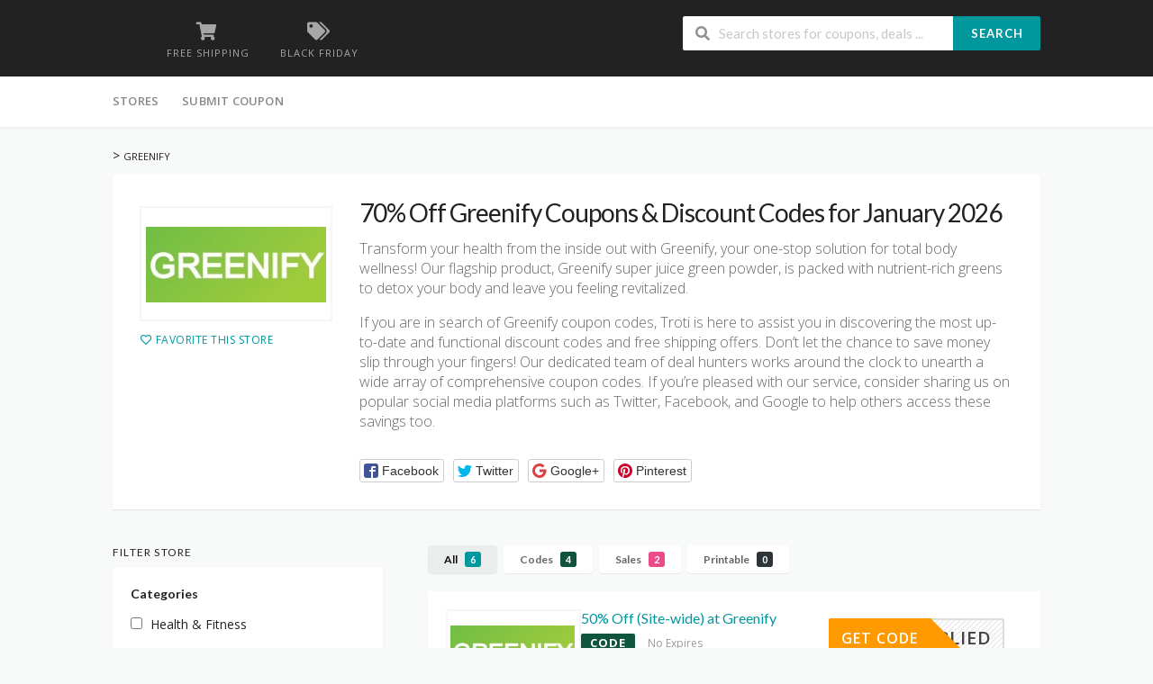

--- FILE ---
content_type: text/html; charset=UTF-8
request_url: https://www.troti.org/promo-codes/greenify/
body_size: 14719
content:
<!DOCTYPE html>
<html lang="en-US" xmlns:og="http://opengraphprotocol.org/schema/" xmlns:fb="http://www.facebook.com/2008/fbml">
<head>
    <meta charset="UTF-8">
    <meta name="viewport" content="width=device-width, initial-scale=1">
    <link rel="profile" href="http://gmpg.org/xfn/11">
    <link rel="pingback" href="https://www.troti.org/xmlrpc.php">
    <meta name='robots' content='index, follow, max-image-preview:large, max-snippet:-1, max-video-preview:-1' />

	<!-- This site is optimized with the Yoast SEO plugin v26.7 - https://yoast.com/wordpress/plugins/seo/ -->
	<title>70% Off Greenify Coupons &amp; Discount Codes for January 2026</title>
	<meta name="description" content="Greenify coupon codes and offers 2026: Get up to 70% off on your entire order. Free shipping on all orders. Get free bottles on selected packages." />
	<meta property="og:locale" content="en_US" />
	<meta property="og:type" content="article" />
	<meta property="og:title" content="70% Off Greenify Coupons &amp; Discount Codes for January 2026" />
	<meta property="og:description" content="Greenify coupon codes and offers 2026: Get up to 70% off on your entire order. Free shipping on all orders. Get free bottles on selected packages." />
	<meta property="og:url" content="https://www.troti.org/promo-codes/greenify/" />
	<meta name="twitter:card" content="summary_large_image" />
	<script type="application/ld+json" class="yoast-schema-graph">{"@context":"https://schema.org","@graph":[{"@type":"CollectionPage","@id":"https://www.troti.org/promo-codes/greenify/","url":"https://www.troti.org/promo-codes/greenify/","name":"70% Off Greenify Coupons & Discount Codes for January 2026","isPartOf":{"@id":"https://www.troti.org/#website"},"description":"Greenify coupon codes and offers 2026: Get up to 70% off on your entire order. Free shipping on all orders. Get free bottles on selected packages.","breadcrumb":{"@id":"https://www.troti.org/promo-codes/greenify/#breadcrumb"},"inLanguage":"en-US"},{"@type":"BreadcrumbList","@id":"https://www.troti.org/promo-codes/greenify/#breadcrumb","itemListElement":[{"@type":"ListItem","position":1,"name":"Home","item":"https://www.troti.org/"},{"@type":"ListItem","position":2,"name":"Greenify"}]},{"@type":"WebSite","@id":"https://www.troti.org/#website","url":"https://www.troti.org/","name":"","description":"","potentialAction":[{"@type":"SearchAction","target":{"@type":"EntryPoint","urlTemplate":"https://www.troti.org/?s={search_term_string}"},"query-input":{"@type":"PropertyValueSpecification","valueRequired":true,"valueName":"search_term_string"}}],"inLanguage":"en-US"}]}</script>
	<!-- / Yoast SEO plugin. -->


<link rel='dns-prefetch' href='//fonts.googleapis.com' />
<link rel='preconnect' href='https://fonts.gstatic.com' crossorigin />
<link rel="alternate" type="application/rss+xml" title=" &raquo; Feed" href="https://www.troti.org/feed/" />
<link rel="alternate" type="application/rss+xml" title=" &raquo; Comments Feed" href="https://www.troti.org/comments/feed/" />
<link rel="alternate" type="application/rss+xml" title=" &raquo; Greenify Coupon Store Feed" href="https://www.troti.org/promo-codes/greenify/feed/" />
<meta property="og:title" content="70% Off Greenify Coupons &amp; Discount Codes for January 2026" />
<meta property="og:description" content="Transform your health from the inside out with Greenify, your one-stop solution for total body wellness! Our flagship product, Greenify super juice green powder, is packed with nutrient-rich greens to..." />
<meta property="og:image" content="https://www.troti.org/wp-content/uploads/2023/03/greenify.jpg" />
<meta property="og:type" content="article" />
<meta property="og:url" content="https://www.troti.org/promo-codes/greenify/" />

<meta name="twitter:card" content="summary_large_image" />
<meta name="twitter:title" content="70% Off Greenify Coupons &amp; Discount Codes for January 2026" />
<meta name="twitter:url" content="https://www.troti.org/promo-codes/greenify/" />
<meta name="twitter:description" content="Transform your health from the inside out with Greenify, your one-stop solution for total body wellness! Our flagship product, Greenify super juice green powder, is packed with nutrient-rich greens to..." />
<meta name="twitter:image" content="https://www.troti.org/wp-content/uploads/2023/03/greenify.jpg" />
<style id='wp-img-auto-sizes-contain-inline-css' type='text/css'>
img:is([sizes=auto i],[sizes^="auto," i]){contain-intrinsic-size:3000px 1500px}
/*# sourceURL=wp-img-auto-sizes-contain-inline-css */
</style>
<style id='wp-emoji-styles-inline-css' type='text/css'>

	img.wp-smiley, img.emoji {
		display: inline !important;
		border: none !important;
		box-shadow: none !important;
		height: 1em !important;
		width: 1em !important;
		margin: 0 0.07em !important;
		vertical-align: -0.1em !important;
		background: none !important;
		padding: 0 !important;
	}
/*# sourceURL=wp-emoji-styles-inline-css */
</style>
<style id='wp-block-library-inline-css' type='text/css'>
:root{--wp-block-synced-color:#7a00df;--wp-block-synced-color--rgb:122,0,223;--wp-bound-block-color:var(--wp-block-synced-color);--wp-editor-canvas-background:#ddd;--wp-admin-theme-color:#007cba;--wp-admin-theme-color--rgb:0,124,186;--wp-admin-theme-color-darker-10:#006ba1;--wp-admin-theme-color-darker-10--rgb:0,107,160.5;--wp-admin-theme-color-darker-20:#005a87;--wp-admin-theme-color-darker-20--rgb:0,90,135;--wp-admin-border-width-focus:2px}@media (min-resolution:192dpi){:root{--wp-admin-border-width-focus:1.5px}}.wp-element-button{cursor:pointer}:root .has-very-light-gray-background-color{background-color:#eee}:root .has-very-dark-gray-background-color{background-color:#313131}:root .has-very-light-gray-color{color:#eee}:root .has-very-dark-gray-color{color:#313131}:root .has-vivid-green-cyan-to-vivid-cyan-blue-gradient-background{background:linear-gradient(135deg,#00d084,#0693e3)}:root .has-purple-crush-gradient-background{background:linear-gradient(135deg,#34e2e4,#4721fb 50%,#ab1dfe)}:root .has-hazy-dawn-gradient-background{background:linear-gradient(135deg,#faaca8,#dad0ec)}:root .has-subdued-olive-gradient-background{background:linear-gradient(135deg,#fafae1,#67a671)}:root .has-atomic-cream-gradient-background{background:linear-gradient(135deg,#fdd79a,#004a59)}:root .has-nightshade-gradient-background{background:linear-gradient(135deg,#330968,#31cdcf)}:root .has-midnight-gradient-background{background:linear-gradient(135deg,#020381,#2874fc)}:root{--wp--preset--font-size--normal:16px;--wp--preset--font-size--huge:42px}.has-regular-font-size{font-size:1em}.has-larger-font-size{font-size:2.625em}.has-normal-font-size{font-size:var(--wp--preset--font-size--normal)}.has-huge-font-size{font-size:var(--wp--preset--font-size--huge)}.has-text-align-center{text-align:center}.has-text-align-left{text-align:left}.has-text-align-right{text-align:right}.has-fit-text{white-space:nowrap!important}#end-resizable-editor-section{display:none}.aligncenter{clear:both}.items-justified-left{justify-content:flex-start}.items-justified-center{justify-content:center}.items-justified-right{justify-content:flex-end}.items-justified-space-between{justify-content:space-between}.screen-reader-text{border:0;clip-path:inset(50%);height:1px;margin:-1px;overflow:hidden;padding:0;position:absolute;width:1px;word-wrap:normal!important}.screen-reader-text:focus{background-color:#ddd;clip-path:none;color:#444;display:block;font-size:1em;height:auto;left:5px;line-height:normal;padding:15px 23px 14px;text-decoration:none;top:5px;width:auto;z-index:100000}html :where(.has-border-color){border-style:solid}html :where([style*=border-top-color]){border-top-style:solid}html :where([style*=border-right-color]){border-right-style:solid}html :where([style*=border-bottom-color]){border-bottom-style:solid}html :where([style*=border-left-color]){border-left-style:solid}html :where([style*=border-width]){border-style:solid}html :where([style*=border-top-width]){border-top-style:solid}html :where([style*=border-right-width]){border-right-style:solid}html :where([style*=border-bottom-width]){border-bottom-style:solid}html :where([style*=border-left-width]){border-left-style:solid}html :where(img[class*=wp-image-]){height:auto;max-width:100%}:where(figure){margin:0 0 1em}html :where(.is-position-sticky){--wp-admin--admin-bar--position-offset:var(--wp-admin--admin-bar--height,0px)}@media screen and (max-width:600px){html :where(.is-position-sticky){--wp-admin--admin-bar--position-offset:0px}}

/*# sourceURL=wp-block-library-inline-css */
</style><style id='global-styles-inline-css' type='text/css'>
:root{--wp--preset--aspect-ratio--square: 1;--wp--preset--aspect-ratio--4-3: 4/3;--wp--preset--aspect-ratio--3-4: 3/4;--wp--preset--aspect-ratio--3-2: 3/2;--wp--preset--aspect-ratio--2-3: 2/3;--wp--preset--aspect-ratio--16-9: 16/9;--wp--preset--aspect-ratio--9-16: 9/16;--wp--preset--color--black: #000000;--wp--preset--color--cyan-bluish-gray: #abb8c3;--wp--preset--color--white: #ffffff;--wp--preset--color--pale-pink: #f78da7;--wp--preset--color--vivid-red: #cf2e2e;--wp--preset--color--luminous-vivid-orange: #ff6900;--wp--preset--color--luminous-vivid-amber: #fcb900;--wp--preset--color--light-green-cyan: #7bdcb5;--wp--preset--color--vivid-green-cyan: #00d084;--wp--preset--color--pale-cyan-blue: #8ed1fc;--wp--preset--color--vivid-cyan-blue: #0693e3;--wp--preset--color--vivid-purple: #9b51e0;--wp--preset--gradient--vivid-cyan-blue-to-vivid-purple: linear-gradient(135deg,rgb(6,147,227) 0%,rgb(155,81,224) 100%);--wp--preset--gradient--light-green-cyan-to-vivid-green-cyan: linear-gradient(135deg,rgb(122,220,180) 0%,rgb(0,208,130) 100%);--wp--preset--gradient--luminous-vivid-amber-to-luminous-vivid-orange: linear-gradient(135deg,rgb(252,185,0) 0%,rgb(255,105,0) 100%);--wp--preset--gradient--luminous-vivid-orange-to-vivid-red: linear-gradient(135deg,rgb(255,105,0) 0%,rgb(207,46,46) 100%);--wp--preset--gradient--very-light-gray-to-cyan-bluish-gray: linear-gradient(135deg,rgb(238,238,238) 0%,rgb(169,184,195) 100%);--wp--preset--gradient--cool-to-warm-spectrum: linear-gradient(135deg,rgb(74,234,220) 0%,rgb(151,120,209) 20%,rgb(207,42,186) 40%,rgb(238,44,130) 60%,rgb(251,105,98) 80%,rgb(254,248,76) 100%);--wp--preset--gradient--blush-light-purple: linear-gradient(135deg,rgb(255,206,236) 0%,rgb(152,150,240) 100%);--wp--preset--gradient--blush-bordeaux: linear-gradient(135deg,rgb(254,205,165) 0%,rgb(254,45,45) 50%,rgb(107,0,62) 100%);--wp--preset--gradient--luminous-dusk: linear-gradient(135deg,rgb(255,203,112) 0%,rgb(199,81,192) 50%,rgb(65,88,208) 100%);--wp--preset--gradient--pale-ocean: linear-gradient(135deg,rgb(255,245,203) 0%,rgb(182,227,212) 50%,rgb(51,167,181) 100%);--wp--preset--gradient--electric-grass: linear-gradient(135deg,rgb(202,248,128) 0%,rgb(113,206,126) 100%);--wp--preset--gradient--midnight: linear-gradient(135deg,rgb(2,3,129) 0%,rgb(40,116,252) 100%);--wp--preset--font-size--small: 13px;--wp--preset--font-size--medium: 20px;--wp--preset--font-size--large: 36px;--wp--preset--font-size--x-large: 42px;--wp--preset--spacing--20: 0.44rem;--wp--preset--spacing--30: 0.67rem;--wp--preset--spacing--40: 1rem;--wp--preset--spacing--50: 1.5rem;--wp--preset--spacing--60: 2.25rem;--wp--preset--spacing--70: 3.38rem;--wp--preset--spacing--80: 5.06rem;--wp--preset--shadow--natural: 6px 6px 9px rgba(0, 0, 0, 0.2);--wp--preset--shadow--deep: 12px 12px 50px rgba(0, 0, 0, 0.4);--wp--preset--shadow--sharp: 6px 6px 0px rgba(0, 0, 0, 0.2);--wp--preset--shadow--outlined: 6px 6px 0px -3px rgb(255, 255, 255), 6px 6px rgb(0, 0, 0);--wp--preset--shadow--crisp: 6px 6px 0px rgb(0, 0, 0);}:where(.is-layout-flex){gap: 0.5em;}:where(.is-layout-grid){gap: 0.5em;}body .is-layout-flex{display: flex;}.is-layout-flex{flex-wrap: wrap;align-items: center;}.is-layout-flex > :is(*, div){margin: 0;}body .is-layout-grid{display: grid;}.is-layout-grid > :is(*, div){margin: 0;}:where(.wp-block-columns.is-layout-flex){gap: 2em;}:where(.wp-block-columns.is-layout-grid){gap: 2em;}:where(.wp-block-post-template.is-layout-flex){gap: 1.25em;}:where(.wp-block-post-template.is-layout-grid){gap: 1.25em;}.has-black-color{color: var(--wp--preset--color--black) !important;}.has-cyan-bluish-gray-color{color: var(--wp--preset--color--cyan-bluish-gray) !important;}.has-white-color{color: var(--wp--preset--color--white) !important;}.has-pale-pink-color{color: var(--wp--preset--color--pale-pink) !important;}.has-vivid-red-color{color: var(--wp--preset--color--vivid-red) !important;}.has-luminous-vivid-orange-color{color: var(--wp--preset--color--luminous-vivid-orange) !important;}.has-luminous-vivid-amber-color{color: var(--wp--preset--color--luminous-vivid-amber) !important;}.has-light-green-cyan-color{color: var(--wp--preset--color--light-green-cyan) !important;}.has-vivid-green-cyan-color{color: var(--wp--preset--color--vivid-green-cyan) !important;}.has-pale-cyan-blue-color{color: var(--wp--preset--color--pale-cyan-blue) !important;}.has-vivid-cyan-blue-color{color: var(--wp--preset--color--vivid-cyan-blue) !important;}.has-vivid-purple-color{color: var(--wp--preset--color--vivid-purple) !important;}.has-black-background-color{background-color: var(--wp--preset--color--black) !important;}.has-cyan-bluish-gray-background-color{background-color: var(--wp--preset--color--cyan-bluish-gray) !important;}.has-white-background-color{background-color: var(--wp--preset--color--white) !important;}.has-pale-pink-background-color{background-color: var(--wp--preset--color--pale-pink) !important;}.has-vivid-red-background-color{background-color: var(--wp--preset--color--vivid-red) !important;}.has-luminous-vivid-orange-background-color{background-color: var(--wp--preset--color--luminous-vivid-orange) !important;}.has-luminous-vivid-amber-background-color{background-color: var(--wp--preset--color--luminous-vivid-amber) !important;}.has-light-green-cyan-background-color{background-color: var(--wp--preset--color--light-green-cyan) !important;}.has-vivid-green-cyan-background-color{background-color: var(--wp--preset--color--vivid-green-cyan) !important;}.has-pale-cyan-blue-background-color{background-color: var(--wp--preset--color--pale-cyan-blue) !important;}.has-vivid-cyan-blue-background-color{background-color: var(--wp--preset--color--vivid-cyan-blue) !important;}.has-vivid-purple-background-color{background-color: var(--wp--preset--color--vivid-purple) !important;}.has-black-border-color{border-color: var(--wp--preset--color--black) !important;}.has-cyan-bluish-gray-border-color{border-color: var(--wp--preset--color--cyan-bluish-gray) !important;}.has-white-border-color{border-color: var(--wp--preset--color--white) !important;}.has-pale-pink-border-color{border-color: var(--wp--preset--color--pale-pink) !important;}.has-vivid-red-border-color{border-color: var(--wp--preset--color--vivid-red) !important;}.has-luminous-vivid-orange-border-color{border-color: var(--wp--preset--color--luminous-vivid-orange) !important;}.has-luminous-vivid-amber-border-color{border-color: var(--wp--preset--color--luminous-vivid-amber) !important;}.has-light-green-cyan-border-color{border-color: var(--wp--preset--color--light-green-cyan) !important;}.has-vivid-green-cyan-border-color{border-color: var(--wp--preset--color--vivid-green-cyan) !important;}.has-pale-cyan-blue-border-color{border-color: var(--wp--preset--color--pale-cyan-blue) !important;}.has-vivid-cyan-blue-border-color{border-color: var(--wp--preset--color--vivid-cyan-blue) !important;}.has-vivid-purple-border-color{border-color: var(--wp--preset--color--vivid-purple) !important;}.has-vivid-cyan-blue-to-vivid-purple-gradient-background{background: var(--wp--preset--gradient--vivid-cyan-blue-to-vivid-purple) !important;}.has-light-green-cyan-to-vivid-green-cyan-gradient-background{background: var(--wp--preset--gradient--light-green-cyan-to-vivid-green-cyan) !important;}.has-luminous-vivid-amber-to-luminous-vivid-orange-gradient-background{background: var(--wp--preset--gradient--luminous-vivid-amber-to-luminous-vivid-orange) !important;}.has-luminous-vivid-orange-to-vivid-red-gradient-background{background: var(--wp--preset--gradient--luminous-vivid-orange-to-vivid-red) !important;}.has-very-light-gray-to-cyan-bluish-gray-gradient-background{background: var(--wp--preset--gradient--very-light-gray-to-cyan-bluish-gray) !important;}.has-cool-to-warm-spectrum-gradient-background{background: var(--wp--preset--gradient--cool-to-warm-spectrum) !important;}.has-blush-light-purple-gradient-background{background: var(--wp--preset--gradient--blush-light-purple) !important;}.has-blush-bordeaux-gradient-background{background: var(--wp--preset--gradient--blush-bordeaux) !important;}.has-luminous-dusk-gradient-background{background: var(--wp--preset--gradient--luminous-dusk) !important;}.has-pale-ocean-gradient-background{background: var(--wp--preset--gradient--pale-ocean) !important;}.has-electric-grass-gradient-background{background: var(--wp--preset--gradient--electric-grass) !important;}.has-midnight-gradient-background{background: var(--wp--preset--gradient--midnight) !important;}.has-small-font-size{font-size: var(--wp--preset--font-size--small) !important;}.has-medium-font-size{font-size: var(--wp--preset--font-size--medium) !important;}.has-large-font-size{font-size: var(--wp--preset--font-size--large) !important;}.has-x-large-font-size{font-size: var(--wp--preset--font-size--x-large) !important;}
/*# sourceURL=global-styles-inline-css */
</style>

<style id='classic-theme-styles-inline-css' type='text/css'>
/*! This file is auto-generated */
.wp-block-button__link{color:#fff;background-color:#32373c;border-radius:9999px;box-shadow:none;text-decoration:none;padding:calc(.667em + 2px) calc(1.333em + 2px);font-size:1.125em}.wp-block-file__button{background:#32373c;color:#fff;text-decoration:none}
/*# sourceURL=/wp-includes/css/classic-themes.min.css */
</style>
<link rel='stylesheet' id='wpcoupon_style-css' href='https://www.troti.org/wp-content/themes/wp-coupon/style.css?ver=1.3.4' type='text/css' media='all' />
<link rel='stylesheet' id='wpcoupon_semantic-css' href='https://www.troti.org/wp-content/themes/wp-coupon/assets/css/semantic.min.css?ver=4.2.0' type='text/css' media='all' />
<link rel="preload" as="style" href="https://fonts.googleapis.com/css?family=Open%20Sans:300,400,500,600,700,800,300italic,400italic,500italic,600italic,700italic,800italic&#038;display=swap&#038;ver=1761158906" /><link rel="stylesheet" href="https://fonts.googleapis.com/css?family=Open%20Sans:300,400,500,600,700,800,300italic,400italic,500italic,600italic,700italic,800italic&#038;display=swap&#038;ver=1761158906" media="print" onload="this.media='all'"><noscript><link rel="stylesheet" href="https://fonts.googleapis.com/css?family=Open%20Sans:300,400,500,600,700,800,300italic,400italic,500italic,600italic,700italic,800italic&#038;display=swap&#038;ver=1761158906" /></noscript><script type="text/javascript" src="https://www.troti.org/wp-includes/js/jquery/jquery.min.js?ver=3.7.1" id="jquery-core-js"></script>
<script type="text/javascript" src="https://www.troti.org/wp-includes/js/jquery/jquery-migrate.min.js?ver=3.4.1" id="jquery-migrate-js"></script>
<script type="text/javascript" src="https://www.troti.org/wp-content/themes/wp-coupon/assets/js/libs/semantic.js?ver=1.3.4" id="wpcoupon_semantic-js"></script>
<link rel="https://api.w.org/" href="https://www.troti.org/wp-json/" /><link rel="EditURI" type="application/rsd+xml" title="RSD" href="https://www.troti.org/xmlrpc.php?rsd" />
<meta name="generator" content="WordPress 6.9" />
<meta name="generator" content="Redux 4.5.10" /><!--[if lt IE 9]><script src="https://www.troti.org/wp-content/themes/wp-coupon/assets/js/libs/html5.min.js"></script><![endif]-->        <link rel="canonical" href="https://www.troti.org/promo-codes/greenify/">
        <style type="text/css">.recentcomments a{display:inline !important;padding:0 !important;margin:0 !important;}</style><style id="st_options-dynamic-css" title="dynamic-css" class="redux-options-output">
                                #header-search .header-search-submit, 
                                .newsletter-box-wrapper.shadow-box .input .ui.button,
                                .wpu-profile-wrapper .section-heading .button,
                                input[type="reset"], input[type="submit"], input[type="submit"],
                                .site-footer .widget_newsletter .newsletter-box-wrapper.shadow-box .sidebar-social a:hover,
                                .ui.button.btn_primary,
                                .site-footer .newsletter-box-wrapper .input .ui.button,
                                .site-footer .footer-social a:hover,
                                .site-footer .widget_newsletter .newsletter-box-wrapper.shadow-box .sidebar-social a:hover,
								.coupon-filter .ui.menu .item .offer-count,
								.coupon-filter .filter-coupons-buttons .store-filter-button .offer-count,
                                .newsletter-box-wrapper.shadow-box .input .ui.button,
                                .newsletter-box-wrapper.shadow-box .sidebar-social a:hover,
                                .wpu-profile-wrapper .section-heading .button,
                                .ui.btn.btn_primary,
								.ui.button.btn_primary,
								.coupon-filter .filter-coupons-buttons .submit-coupon-button:hover,
								.coupon-filter .filter-coupons-buttons .submit-coupon-button.active,
								.coupon-filter .filter-coupons-buttons .submit-coupon-button.active:hover,
								.coupon-filter .filter-coupons-buttons .submit-coupon-button.current::after,
                                .woocommerce #respond input#submit, .woocommerce a.button, .woocommerce button.button, .woocommerce input.button, .woocommerce button.button.alt,
                                .woocommerce #respond input#submit.alt, .woocommerce a.button.alt, .woocommerce button.button.alt, .woocommerce input.button.alt
                            {background-color:#00979d;}
                                .primary-color,
                                    .primary-colored,
                                    a,
                                    .ui.breadcrumb a,
                                    .screen-reader-text:hover,
                                    .screen-reader-text:active,
                                    .screen-reader-text:focus,
                                    .st-menu a:hover,
                                    .st-menu li.current-menu-item a,
                                    .nav-user-action .st-menu .menu-box a,
                                    .popular-stores .store-name a:hover,
                                    .store-listing-item .store-thumb-link .store-name a:hover,
                                    .store-listing-item .latest-coupon .coupon-title a,
                                    .store-listing-item .coupon-save:hover,
                                    .store-listing-item .coupon-saved,
                                    .coupon-modal .coupon-content .user-ratting .ui.button:hover i,
                                    .coupon-modal .coupon-content .show-detail a:hover,
                                    .coupon-modal .coupon-content .show-detail .show-detail-on,
                                    .coupon-modal .coupon-footer ul li a:hover,
                                    .coupon-listing-item .coupon-detail .user-ratting .ui.button:hover i,
                                    .coupon-listing-item .coupon-detail .user-ratting .ui.button.active i,
                                    .coupon-listing-item .coupon-listing-footer ul li a:hover, .coupon-listing-item .coupon-listing-footer ul li a.active,
                                    .coupon-listing-item .coupon-exclusive strong i,
                                    .cate-az a:hover,
                                    .cate-az .cate-parent > a,
                                    .site-footer a:hover,
                                    .site-breadcrumb .ui.breadcrumb a.section,
                                    .single-store-header .add-favorite:hover,
                                    .wpu-profile-wrapper .wpu-form-sidebar li a:hover,
                                    .ui.comments .comment a.author:hover       
                                {color:#00979d;}
                                textarea:focus,
                                input[type="date"]:focus,
                                input[type="datetime"]:focus,
                                input[type="datetime-local"]:focus,
                                input[type="email"]:focus,
                                input[type="month"]:focus,
                                input[type="number"]:focus,
                                input[type="password"]:focus,
                                input[type="search"]:focus,
                                input[type="tel"]:focus,
                                input[type="text"]:focus,
                                input[type="time"]:focus,
                                input[type="url"]:focus,
                                input[type="week"]:focus
                            {border-color:#00979d;}
                                .sf-arrows > li > .sf-with-ul:focus:after,
                                .sf-arrows > li:hover > .sf-with-ul:after,
                                .sf-arrows > .sfHover > .sf-with-ul:after
                            {border-top-color:#00979d;}
                                .sf-arrows ul li > .sf-with-ul:focus:after,
                                .sf-arrows ul li:hover > .sf-with-ul:after,
                                .sf-arrows ul .sfHover > .sf-with-ul:after,
                                .entry-content blockquote
							{border-left-color:#00979d;}
								.coupon-filter .filter-coupons-buttons .submit-coupon-button.current::after
							{border-bottom-color:#00979d;}
								.coupon-filter .filter-coupons-buttons .submit-coupon-button.current::after
							{border-right-color:#00979d;}
                               .ui.btn,
                               .ui.btn:hover,
                               .ui.btn.btn_secondary,
                               .coupon-button-type .coupon-deal, .coupon-button-type .coupon-print, 
							   .coupon-button-type .coupon-code .get-code,
							   .coupon-filter .filter-coupons-buttons .submit-coupon-button.active.current
                            {background-color:#ff9900;}
                                .a:hover,
                                .secondary-color,
                               .nav-user-action .st-menu .menu-box a:hover,
                               .store-listing-item .latest-coupon .coupon-title a:hover,
                               .ui.breadcrumb a:hover
                            {color:#ff9900;}
                                .store-thumb a:hover,
                                .coupon-modal .coupon-content .modal-code .code-text,
                                .single-store-header .header-thumb .header-store-thumb a:hover
                            {border-color:#ff9900;}
                                .coupon-button-type .coupon-code .get-code:after 
                            {border-left-color:#ff9900;}
                                .coupon-listing-item .c-type .c-code,
								.coupon-filter .ui.menu .item .code-count,
								.coupon-filter .filter-coupons-buttons .store-filter-button .offer-count.code-count
                            {background-color:#10543d;}
                                .coupon-listing-item .c-type .c-sale,
								.coupon-filter .ui.menu .item .sale-count,
								.coupon-filter .filter-coupons-buttons .store-filter-button .offer-count.sale-count
                            {background-color:#ea4c89;}
                                .coupon-listing-item .c-type .c-print,
								.coupon-filter .ui.menu .item .print-count,
								.coupon-filter .filter-coupons-buttons .store-filter-button .offer-count.print-count
                            {background-color:#2d3538;}body{background-color:#f8f9f9;}body, p{font-family:"Open Sans";font-weight:normal;}</style><link rel='stylesheet' id='owl-carousel-css' href='https://www.troti.org/wp-content/themes/wp-coupon/inc/widgets/assets/css/owl.carousel.min.css?ver=2.3.4' type='text/css' media='all' />
</head>
<body class="archive tax-coupon_store term-greenify term-1008 wp-theme-wp-coupon chrome osx">
    <div id="page" class="hfeed site">
    	<header id="masthead" class="ui page site-header" role="banner">
                        <div class="primary-header">
                <div class="container">
                    <div class="logo_area fleft">
                                                <div class="title_area">
                                                            <h2 class="site-title"><a href="https://www.troti.org/" title="" rel="home"></a></h2>
                                                        <p class="site-description"></p>
                        </div>
                                            </div>

                                        <div class="header-highlight fleft">
                                                <a href="#">
                            <div class="highlight-icon"><i class="shop icon"></i></div>
                            <div class="highlight-text">Free Shipping</div>
                        </a>
                                                <a href="https://demos.famethemes.com/wpcoupon/coupon-category/black-friday/">
                            <div class="highlight-icon"><i class="tags icon"></i></div>
                            <div class="highlight-text">Black Friday</div>
                        </a>
                        
                    </div>
                    
                    <div class="header_right fright">
                        <form action="https://www.troti.org/" method="get" id="header-search">
                            <div class="header-search-input ui search large action left icon input">
                                <input autocomplete="off" class="prompt" name="s" placeholder="Search stores for coupons, deals ..." type="text">
                                <i class="search icon"></i>
                                <button class="header-search-submit ui button">Search</button>
                                <div class="results"></div>
                            </div>
                            <div class="clear"></div>
                                                    </form>
                    </div>
                </div>
            </div> <!-- END .header -->

            
            <div id="site-header-nav" class="site-navigation">
                <div class="container">
                    <nav class="primary-navigation clearfix fleft" role="navigation">
                        <a href="#content" class="screen-reader-text skip-link">Skip to content</a>
                        <div id="nav-toggle"><i class="content icon"></i></div>
                        <ul class="st-menu">
                           <li id="menu-item-577" class="menu-item menu-item-type-post_type menu-item-object-page menu-item-577"><a href="https://www.troti.org/all-stores/">Stores</a></li>
<li id="menu-item-588" class="menu-item menu-item-type-post_type menu-item-object-page menu-item-588"><a href="https://www.troti.org/submit-coupon/">Submit Coupon</a></li>
                        </ul>
                    </nav> <!-- END .primary-navigation -->

                    <div class="nav-user-action fright clearfix">
                                            </div> <!-- END .nav_user_action -->
                </div> <!-- END .container -->
            </div> <!-- END #primary-navigation -->
    	</header><!-- END #masthead -->
        <div id="content" class="site-content">
<section class="custom-page-header single-store-header">
	<div class="container">
		<div class="ui breadcrumb breadcrumbs" xmlns:v="http://rdf.data-vocabulary.org/#"><span property="itemListElement" typeof="ListItem"><a property="item" typeof="WebPage" title="Go to ." href="https://www.troti.org" class="home" ><span property="name"></span></a><meta property="position" content="1"></span> &gt; <span property="itemListElement" typeof="ListItem"><span property="name" class="archive taxonomy coupon_store current-item">Greenify</span><meta property="url" content="https://www.troti.org/promo-codes/greenify/"><meta property="position" content="2"></span> </div>		<div class="inner shadow-box">
			<div class="inner-content clearfix">
				<div class="header-thumb">
					<div class="header-store-thumb">
						<a rel="nofollow" target="_blank" title="
						ShopGreenify						" href="https://www.troti.org/go-store/1008">
							<img width="200" height="84" src="https://www.troti.org/wp-content/uploads/2023/03/greenify-200x84.jpg" class="attachment-wpcoupon_small_thumb size-wpcoupon_small_thumb" alt="" title="greenify" decoding="async" srcset="https://www.troti.org/wp-content/uploads/2023/03/greenify-200x84.jpg 200w, https://www.troti.org/wp-content/uploads/2023/03/greenify.jpg 235w" sizes="(max-width: 200px) 100vw, 200px" />						</a>
					</div>
					<a class="add-favorite" data-id="1008" href="#"><i class="empty heart icon"></i><span>Favorite This Store</span></a>
				</div>
				<div class="header-content">

					<h1>70% Off Greenify Coupons & Discount Codes for January 2026</h1>
					<p>Transform your health from the inside out with Greenify, your one-stop solution for total body wellness! Our flagship product, Greenify super juice green powder, is packed with nutrient-rich greens to detox your body and leave you feeling revitalized.</p>
<p>If you are in search of Greenify coupon codes, Troti is here to assist you in discovering the most up-to-date and functional discount codes and free shipping offers. Don&#8217;t let the chance to save money slip through your fingers! Our dedicated team of deal hunters works around the clock to unearth a wide array of comprehensive coupon codes. If you&#8217;re pleased with our service, consider sharing us on popular social media platforms such as Twitter, Facebook, and Google to help others access these savings too.</p>
									<div class="entry-share">
					<div class="skin skin_flat">
						<div class="social-likes social-likes_single">
							<div class="facebook" title="Share link on Facebook">Facebook</div>
							<div class="twitter" title="Share link on Twitter">Twitter</div>
							<div class="plusone" title="Share link on Google+">Google+</div>
							<div class="pinterest" title="Share image on Pinterest" data-media="">Pinterest</div>
						</div>
					</div>
				</div>
							</div>
			</div>
		</div>
	</div>
</section>

<div id="content-wrap" class="container left-sidebar">

	<div id="primary" class="content-area">
		<main id="main" class="site-main coupon-store-main" role="main">
						<section class="coupon-filter" id="coupon-filter-bar">
				<div data-target="#coupon-listings-store" class="filter-coupons-by-type pointing filter-coupons-buttons">
					<div class="coupons-types-wrap">
						<div class="hide couponlist-smallscreen-info">
							<div class="ui floating dropdown labeled inline icon button tiny">
								<i class="sliders horizontal icon"></i>
								<span class="text store-filter-button">
									All									<span class="offer-count all-count">
										6									</span>
								</span>
								<div class="menu">
																				<a href="https://www.troti.org/promo-codes/greenify/?coupon_type=all" class="store-filter-button item filter-nav" data-filter="all">
												All												<span class="offer-count all-count">6</span>
											</a>
																				<a href="https://www.troti.org/promo-codes/greenify/?coupon_type=code" class="store-filter-button item filter-nav" data-filter="code">
												Codes												<span class="offer-count code-count">4</span>
											</a>
																				<a href="https://www.troti.org/promo-codes/greenify/?coupon_type=sale" class="store-filter-button item filter-nav" data-filter="sale">
												Sales												<span class="offer-count sale-count">2</span>
											</a>
																				<a href="https://www.troti.org/promo-codes/greenify/?coupon_type=print" class="store-filter-button item filter-nav" data-filter="print">
												Printable												<span class="offer-count print-count">0</span>
											</a>
																	</div>
							</div>
						</div>
						<div class="coupon-types-list">
																<a href="https://www.troti.org/promo-codes/greenify/?coupon_type=all" class="store-filter-button ui button tiny filter-nav current" data-filter="all">All <span class="offer-count all-count">6</span></a>
																<a href="https://www.troti.org/promo-codes/greenify/?coupon_type=code" class="store-filter-button ui button tiny filter-nav " data-filter="code">Codes <span class="offer-count code-count">4</span></a>
																<a href="https://www.troti.org/promo-codes/greenify/?coupon_type=sale" class="store-filter-button ui button tiny filter-nav " data-filter="sale">Sales <span class="offer-count sale-count">2</span></a>
																<a href="https://www.troti.org/promo-codes/greenify/?coupon_type=print" class="store-filter-button ui button tiny filter-nav " data-filter="print">Printable <span class="offer-count print-count">0</span></a>
													</div>
					</div>
									</div>
			</section>
							<section id="coupon-listings-store" class=" wpb_content_element">
					<div class="ajax-coupons" data-expired_heading="Recently Expired Greenify Coupons" data-group_expired="no">
						<div class="store-listings st-list-coupons couponstore-tpl-full">
							
							<div data-id="11293" class="coupon-item has-thumb store-listing-item c-type-code coupon-listing-item shadow-box coupon-live">

    <div class="coupon-l-box">

        <div class="store-thumb-link">
                            			<div class="store-thumb thumb-img">
															<span class="thumb-padding">
							<img width="235" height="99" src="https://www.troti.org/wp-content/uploads/2023/03/greenify.jpg" class="attachment-wpcoupon_medium-thumb size-wpcoupon_medium-thumb" alt="" title="greenify" decoding="async" srcset="https://www.troti.org/wp-content/uploads/2023/03/greenify.jpg 235w, https://www.troti.org/wp-content/uploads/2023/03/greenify-200x84.jpg 200w" sizes="(max-width: 235px) 100vw, 235px" />						</span>
												</div>
		                    </div>


        <div class="coupon-l-body">
            <div class="latest-coupon">
                <h3 class="coupon-title">
                                        <a title="50% Off (Site-wide) at Greenify"  rel="nofollow"  class="coupon-link" data-type="code" data-coupon-id="11293" data-aff-url="https://www.troti.org/out/11293" data-code="Coupon Already Applied" href="https://www.troti.org/promo-codes/greenify/11293/">50% Off (Site-wide) at Greenify</a>
                </h3>
                <div class="c-type">
                    <span class="c-code c-code">Code</span>
                                            <span class="exp">No Expires</span>
                                    </div>
                <div class="coupon-des">
                                            <div class="coupon-des-ellip">
                            Greenify Code: Up To 50% Off (Site-wide) at Greenify                        </div>
                                                            </div>
            </div>
                        <div class="coupon-detail coupon-button-type ">
                                        <a rel="nofollow" data-type="code" data-coupon-id="11293" href="https://www.troti.org/promo-codes/greenify/11293/" class="coupon-button coupon-code" data-tooltip="Click to copy &amp; open site" data-position="top center" data-inverted="" data-code="Coupon Already Applied" data-aff-url="https://www.troti.org/out/11293">
                            <span class="code-text" rel="nofollow"> Applied</span>
                            <span class="get-code">Get Code</span>
                        </a>
                                <div class="clear"></div>
                <div class="user-ratting ui icon basic buttons">
                    <div class="ui button icon-popup coupon-vote" data-vote-type="up" data-coupon-id="11293" data-position="top center" data-inverted="" data-tooltip="This worked"><i class="smile outline icon"></i></div>
                    <div class="ui button icon-popup coupon-vote" data-vote-type="down" data-coupon-id="11293" data-position="top center" data-inverted="" data-tooltip="It didn&#039;t work"><i class="frown outline icon"></i></div>
                    <div class="ui button icon-popup coupon-save" data-coupon-id="11293" data-position="top center" data-inverted="" data-tooltip="Save this coupon"><i class="outline star icon"></i></div>
                </div>
                <span class="voted-value">100% Success</span>
            </div>

        </div>

    </div>

    <div class="clear"></div>
    <div class="coupon-footer coupon-listing-footer">
    <ul class="clearfix">
        <li><span><i class="wifi icon"></i> 161 Used - 0 Today</span></li>
        <li><a title="Share it with your friend" data-reveal="reveal-share" href="#"><i class="share alternate icon"></i> Share</a></li>
        <li><a title="Send this coupon to an email" data-reveal="reveal-email" href="#"><i class="mail outline icon"></i> Email</a></li>
        <li><a title="Coupon Comments" data-reveal="reveal-comments" href="#"><i class="comments outline icon"></i> 0 Comments</a></li>
    </ul>
    <div data-coupon-id="11293" class="reveal-content reveal-share">
        <span class="close"></span>
        <h4>Share it with your friends</h4>
        <div class="ui fluid left icon input">
            <input value="https://www.troti.org/promo-codes/greenify/11293/" type="text">
            <i class="linkify icon"></i>
        </div>
        <br>
        <div class="coupon-share">
            <a class='tiny ui facebook button' onClick="window.open('https://www.facebook.com/sharer/sharer.php?u=https%3A%2F%2Fwww.troti.org%2Fpromo-codes%2Fgreenify%2F11293%2F','sharer','toolbar=0,status=0,width=548,height=325'); return false;" href="javascript: void(0)"><i class="facebook icon"></i> Facebook</a><a class='tiny ui twitter button' target="_blank" onClick="window.open('https://twitter.com/intent/tweet?text=50%25+Off+%28Site-wide%29+at+Greenify+https%3A%2F%2Fwww.troti.org%2Fpromo-codes%2Fgreenify%2F11293%2F','sharer','toolbar=0,status=0,width=548,height=325'); return false;" href="javascript: void(0)"><i class="twitter icon"></i> Twitter</a>        </div>
    </div>
    <div data-coupon-id="11293" class="reveal-content reveal-email">
        <span class="close"></span>
        <h4 class="send-mail-heading">Send this coupon to an email</h4>
        <div class="ui fluid action left icon input">
            <input class="email_send_to" placeholder="Email address ..." type="text">
            <i class="mail outline icon"></i>
            <div class="email_send_btn ui button btn btn_primary">Send</div>
        </div><br>
        <p>This is not a email subscription service. Your email (or your friend&#039;s email) will only be used to send this coupon.</p>
    </div>
    <div data-coupon-id="11293" class="reveal-content reveal-comments">
        <span class="close"></span>
                <div data-id="11293" class="comments-coupon-11293 ui threaded comments">
            <h4>Loading comments....</h4>
        </div>

                <h4>Let others know how much you saved</h4>
        <form class="coupon-comment-form" data-cf="11293" action="https://www.troti.org/"  method="post">

            <div style="display: none;" class="ui success message">
                Your comment submitted.            </div>

            <div style="display: none;" class="ui negative message">
                Something wrong! Please try again later.            </div>

            <div class="ui form">
                <div class="field comment_content">
                    <textarea class="comment_content" name="c_comment[comment_content]" placeholder="Add a comment"></textarea>
                </div>
                                <div class="two fields">
                    <div class="field comment_author">
                        <input type="text" class="comment_author" name="c_comment[comment_author]" placeholder="Your Name">
                    </div>
                    <div class="field comment_author_email">
                        <input type="text" class="comment_author_email"  name="c_comment[comment_author_email]" placeholder="Your Email">
                    </div>
                </div>
                                <button type="submit" class="ui button btn btn_primary">Submit</button>
            </div>
            <input type="hidden" name="action" value="wpcoupon_coupon_ajax">
            <input type="hidden" name="st_doing" value="new_comment">
            <input type="hidden" name="_wpnonce" value="71afa5ce2b">
            <input type="hidden" name="c_comment[comment_parent]" class="comment_parent">
            <input type="hidden" name="c_comment[comment_post_ID]" value="11293" class="comment_post_ID">
        </form>
            </div>
</div>    <!-- Coupon Modal -->
<div data-modal-id="11293" class="ui modal coupon-modal coupon-code-modal">
    <div class="scrolling content">
        <div class="coupon-header clearfix">
            <div class="coupon-store-thumb">
                <img width="235" height="99" src="https://www.troti.org/wp-content/uploads/2023/03/greenify.jpg" class="attachment-wpcoupon_medium-thumb size-wpcoupon_medium-thumb" alt="" title="greenify" decoding="async" srcset="https://www.troti.org/wp-content/uploads/2023/03/greenify.jpg 235w, https://www.troti.org/wp-content/uploads/2023/03/greenify-200x84.jpg 200w" sizes="(max-width: 235px) 100vw, 235px" />            </div>
            <div class="coupon-title" title="50% Off (Site-wide) at Greenify">50% Off (Site-wide) at Greenify</div>
            <span class="close icon"></span>
        </div>
        <div class="coupon-content">
            <p class="coupon-type-text">
                Copy this code and use at checkout            </p>
            <div class="modal-code">
                                        <div class="coupon-code">
                            <div class="ui fluid action input massive">
                                <input  type="text" class="code-text" autocomplete="off" readonly value="Coupon Already Applied">
                                <button class="ui right labeled icon button btn btn_secondary">
                                    <i class="copy icon"></i>
                                    <span>Copy</span>
                                </button>
                            </div>
                        </div>

                                </div>
            <div class="clearfix">
                <div class="user-ratting ui icon basic buttons">
                    <div class="ui button icon-popup coupon-vote" data-vote-type="up" data-coupon-id="11293" data-position="top center" data-inverted=""  data-tooltip="This worked"><i class="smile outline icon"></i></div>
                    <div class="ui button icon-popup coupon-vote" data-vote-type="down" data-coupon-id="11293" data-position="top center" data-inverted=""  data-tooltip="It didn&#039;t work"><i class="frown outline icon"></i></div>
                    <div class="ui button icon-popup coupon-save" data-coupon-id="11293" data-position="top center" data-inverted=""  data-tooltip="Save this coupon"><i class="outline star icon"></i></div>
                </div>

                                                            <a href="https://www.troti.org/out/11293" rel="nofollow" target="_blank" class="ui button btn btn_secondary go-store">Go To Store<i class="angle right icon"></i></a>
                                    
            </div>
            <div class="clearfixp">
                <span class="user-ratting-text">Did it work?</span>
                <span class="show-detail"><a href="#">Coupon Detail<i class="angle down icon"></i></a></span>
            </div>
            <div class="coupon-popup-detail">
                <div class="coupon-detail-content"><p>Greenify Code: Up To 50% Off (Site-wide) at Greenify</p>
</div>
                <p><strong>Expires</strong>: No Expires</p>
                <p><strong>Submitted</strong>:
                    3 years ago                </p>
            </div>
        </div>
        <div class="coupon-footer">
            <ul class="clearfix">
                <li><span><i class="wifi icon"></i> 161 Used - 0 Today</span></li>
                <li class="modal-share">
                    <a class="" href="#"><i class="share alternate icon"></i> Share</a>
                    <div class="share-modal-popup ui popup top right transition hidden---">
                        <a class='tiny ui facebook button' onClick="window.open('https://www.facebook.com/sharer/sharer.php?u=https%3A%2F%2Fwww.troti.org%2Fpromo-codes%2Fgreenify%2F11293%2F','sharer','toolbar=0,status=0,width=548,height=325'); return false;" href="javascript: void(0)"><i class="facebook icon"></i> Facebook</a><a class='tiny ui twitter button' target="_blank" onClick="window.open('https://twitter.com/intent/tweet?text=50%25+Off+%28Site-wide%29+at+Greenify+https%3A%2F%2Fwww.troti.org%2Fpromo-codes%2Fgreenify%2F11293%2F','sharer','toolbar=0,status=0,width=548,height=325'); return false;" href="javascript: void(0)"><i class="twitter icon"></i> Twitter</a>                    </div>
                </li>
            </ul>

        </div>
    </div>
</div>
</div><div data-id="11294" class="coupon-item has-thumb store-listing-item c-type-code coupon-listing-item shadow-box coupon-live">

    <div class="coupon-l-box">

        <div class="store-thumb-link">
                            			<div class="store-thumb thumb-img">
															<span class="thumb-padding">
							<img width="235" height="99" src="https://www.troti.org/wp-content/uploads/2023/03/greenify.jpg" class="attachment-wpcoupon_medium-thumb size-wpcoupon_medium-thumb" alt="" title="greenify" decoding="async" srcset="https://www.troti.org/wp-content/uploads/2023/03/greenify.jpg 235w, https://www.troti.org/wp-content/uploads/2023/03/greenify-200x84.jpg 200w" sizes="(max-width: 235px) 100vw, 235px" />						</span>
												</div>
		                    </div>


        <div class="coupon-l-body">
            <div class="latest-coupon">
                <h3 class="coupon-title">
                                        <a title="35% Greenify Products"  rel="nofollow"  class="coupon-link" data-type="code" data-coupon-id="11294" data-aff-url="https://www.troti.org/out/11294" data-code="Coupon Already Applied" href="https://www.troti.org/promo-codes/greenify/11294/">35% Greenify Products</a>
                </h3>
                <div class="c-type">
                    <span class="c-code c-code">Code</span>
                                            <span class="exp">No Expires</span>
                                    </div>
                <div class="coupon-des">
                                            <div class="coupon-des-ellip">
                            Amazon Pick: Up to 35% Greenify Products and Competing Brands<span class="c-actions-span">...<a class="more" href="#">More</a></span>                        </div>
                                                    <div class="coupon-des-full">
                                <p>Amazon Pick: Up to 35% Greenify Products and Competing Brands at Greenify. <a class="more less" href="#">Less</a></p>
                            </div>
                                                            </div>
            </div>
                        <div class="coupon-detail coupon-button-type ">
                                        <a rel="nofollow" data-type="code" data-coupon-id="11294" href="https://www.troti.org/promo-codes/greenify/11294/" class="coupon-button coupon-code" data-tooltip="Click to copy &amp; open site" data-position="top center" data-inverted="" data-code="Coupon Already Applied" data-aff-url="https://www.troti.org/out/11294">
                            <span class="code-text" rel="nofollow"> Applied</span>
                            <span class="get-code">Get Code</span>
                        </a>
                                <div class="clear"></div>
                <div class="user-ratting ui icon basic buttons">
                    <div class="ui button icon-popup coupon-vote" data-vote-type="up" data-coupon-id="11294" data-position="top center" data-inverted="" data-tooltip="This worked"><i class="smile outline icon"></i></div>
                    <div class="ui button icon-popup coupon-vote" data-vote-type="down" data-coupon-id="11294" data-position="top center" data-inverted="" data-tooltip="It didn&#039;t work"><i class="frown outline icon"></i></div>
                    <div class="ui button icon-popup coupon-save" data-coupon-id="11294" data-position="top center" data-inverted="" data-tooltip="Save this coupon"><i class="outline star icon"></i></div>
                </div>
                <span class="voted-value">100% Success</span>
            </div>

        </div>

    </div>

    <div class="clear"></div>
    <div class="coupon-footer coupon-listing-footer">
    <ul class="clearfix">
        <li><span><i class="wifi icon"></i> 130 Used - 0 Today</span></li>
        <li><a title="Share it with your friend" data-reveal="reveal-share" href="#"><i class="share alternate icon"></i> Share</a></li>
        <li><a title="Send this coupon to an email" data-reveal="reveal-email" href="#"><i class="mail outline icon"></i> Email</a></li>
        <li><a title="Coupon Comments" data-reveal="reveal-comments" href="#"><i class="comments outline icon"></i> 0 Comments</a></li>
    </ul>
    <div data-coupon-id="11294" class="reveal-content reveal-share">
        <span class="close"></span>
        <h4>Share it with your friends</h4>
        <div class="ui fluid left icon input">
            <input value="https://www.troti.org/promo-codes/greenify/11294/" type="text">
            <i class="linkify icon"></i>
        </div>
        <br>
        <div class="coupon-share">
            <a class='tiny ui facebook button' onClick="window.open('https://www.facebook.com/sharer/sharer.php?u=https%3A%2F%2Fwww.troti.org%2Fpromo-codes%2Fgreenify%2F11294%2F','sharer','toolbar=0,status=0,width=548,height=325'); return false;" href="javascript: void(0)"><i class="facebook icon"></i> Facebook</a><a class='tiny ui twitter button' target="_blank" onClick="window.open('https://twitter.com/intent/tweet?text=35%25+Greenify+Products+https%3A%2F%2Fwww.troti.org%2Fpromo-codes%2Fgreenify%2F11294%2F','sharer','toolbar=0,status=0,width=548,height=325'); return false;" href="javascript: void(0)"><i class="twitter icon"></i> Twitter</a>        </div>
    </div>
    <div data-coupon-id="11294" class="reveal-content reveal-email">
        <span class="close"></span>
        <h4 class="send-mail-heading">Send this coupon to an email</h4>
        <div class="ui fluid action left icon input">
            <input class="email_send_to" placeholder="Email address ..." type="text">
            <i class="mail outline icon"></i>
            <div class="email_send_btn ui button btn btn_primary">Send</div>
        </div><br>
        <p>This is not a email subscription service. Your email (or your friend&#039;s email) will only be used to send this coupon.</p>
    </div>
    <div data-coupon-id="11294" class="reveal-content reveal-comments">
        <span class="close"></span>
                <div data-id="11294" class="comments-coupon-11294 ui threaded comments">
            <h4>Loading comments....</h4>
        </div>

                <h4>Let others know how much you saved</h4>
        <form class="coupon-comment-form" data-cf="11294" action="https://www.troti.org/"  method="post">

            <div style="display: none;" class="ui success message">
                Your comment submitted.            </div>

            <div style="display: none;" class="ui negative message">
                Something wrong! Please try again later.            </div>

            <div class="ui form">
                <div class="field comment_content">
                    <textarea class="comment_content" name="c_comment[comment_content]" placeholder="Add a comment"></textarea>
                </div>
                                <div class="two fields">
                    <div class="field comment_author">
                        <input type="text" class="comment_author" name="c_comment[comment_author]" placeholder="Your Name">
                    </div>
                    <div class="field comment_author_email">
                        <input type="text" class="comment_author_email"  name="c_comment[comment_author_email]" placeholder="Your Email">
                    </div>
                </div>
                                <button type="submit" class="ui button btn btn_primary">Submit</button>
            </div>
            <input type="hidden" name="action" value="wpcoupon_coupon_ajax">
            <input type="hidden" name="st_doing" value="new_comment">
            <input type="hidden" name="_wpnonce" value="71afa5ce2b">
            <input type="hidden" name="c_comment[comment_parent]" class="comment_parent">
            <input type="hidden" name="c_comment[comment_post_ID]" value="11294" class="comment_post_ID">
        </form>
            </div>
</div>    <!-- Coupon Modal -->
<div data-modal-id="11294" class="ui modal coupon-modal coupon-code-modal">
    <div class="scrolling content">
        <div class="coupon-header clearfix">
            <div class="coupon-store-thumb">
                <img width="235" height="99" src="https://www.troti.org/wp-content/uploads/2023/03/greenify.jpg" class="attachment-wpcoupon_medium-thumb size-wpcoupon_medium-thumb" alt="" title="greenify" decoding="async" loading="lazy" srcset="https://www.troti.org/wp-content/uploads/2023/03/greenify.jpg 235w, https://www.troti.org/wp-content/uploads/2023/03/greenify-200x84.jpg 200w" sizes="auto, (max-width: 235px) 100vw, 235px" />            </div>
            <div class="coupon-title" title="35% Greenify Products">35% Greenify Products</div>
            <span class="close icon"></span>
        </div>
        <div class="coupon-content">
            <p class="coupon-type-text">
                Copy this code and use at checkout            </p>
            <div class="modal-code">
                                        <div class="coupon-code">
                            <div class="ui fluid action input massive">
                                <input  type="text" class="code-text" autocomplete="off" readonly value="Coupon Already Applied">
                                <button class="ui right labeled icon button btn btn_secondary">
                                    <i class="copy icon"></i>
                                    <span>Copy</span>
                                </button>
                            </div>
                        </div>

                                </div>
            <div class="clearfix">
                <div class="user-ratting ui icon basic buttons">
                    <div class="ui button icon-popup coupon-vote" data-vote-type="up" data-coupon-id="11294" data-position="top center" data-inverted=""  data-tooltip="This worked"><i class="smile outline icon"></i></div>
                    <div class="ui button icon-popup coupon-vote" data-vote-type="down" data-coupon-id="11294" data-position="top center" data-inverted=""  data-tooltip="It didn&#039;t work"><i class="frown outline icon"></i></div>
                    <div class="ui button icon-popup coupon-save" data-coupon-id="11294" data-position="top center" data-inverted=""  data-tooltip="Save this coupon"><i class="outline star icon"></i></div>
                </div>

                                                            <a href="https://www.troti.org/out/11294" rel="nofollow" target="_blank" class="ui button btn btn_secondary go-store">Go To Store<i class="angle right icon"></i></a>
                                    
            </div>
            <div class="clearfixp">
                <span class="user-ratting-text">Did it work?</span>
                <span class="show-detail"><a href="#">Coupon Detail<i class="angle down icon"></i></a></span>
            </div>
            <div class="coupon-popup-detail">
                <div class="coupon-detail-content"><p>Amazon Pick: Up to 35% Greenify Products and Competing Brands at Greenify.</p>
</div>
                <p><strong>Expires</strong>: No Expires</p>
                <p><strong>Submitted</strong>:
                    3 years ago                </p>
            </div>
        </div>
        <div class="coupon-footer">
            <ul class="clearfix">
                <li><span><i class="wifi icon"></i> 130 Used - 0 Today</span></li>
                <li class="modal-share">
                    <a class="" href="#"><i class="share alternate icon"></i> Share</a>
                    <div class="share-modal-popup ui popup top right transition hidden---">
                        <a class='tiny ui facebook button' onClick="window.open('https://www.facebook.com/sharer/sharer.php?u=https%3A%2F%2Fwww.troti.org%2Fpromo-codes%2Fgreenify%2F11294%2F','sharer','toolbar=0,status=0,width=548,height=325'); return false;" href="javascript: void(0)"><i class="facebook icon"></i> Facebook</a><a class='tiny ui twitter button' target="_blank" onClick="window.open('https://twitter.com/intent/tweet?text=35%25+Greenify+Products+https%3A%2F%2Fwww.troti.org%2Fpromo-codes%2Fgreenify%2F11294%2F','sharer','toolbar=0,status=0,width=548,height=325'); return false;" href="javascript: void(0)"><i class="twitter icon"></i> Twitter</a>                    </div>
                </li>
            </ul>

        </div>
    </div>
</div>
</div><div data-id="11295" class="coupon-item has-thumb store-listing-item c-type-code coupon-listing-item shadow-box coupon-live">

    <div class="coupon-l-box">

        <div class="store-thumb-link">
                            			<div class="store-thumb thumb-img">
															<span class="thumb-padding">
							<img width="235" height="99" src="https://www.troti.org/wp-content/uploads/2023/03/greenify.jpg" class="attachment-wpcoupon_medium-thumb size-wpcoupon_medium-thumb" alt="" title="greenify" decoding="async" loading="lazy" srcset="https://www.troti.org/wp-content/uploads/2023/03/greenify.jpg 235w, https://www.troti.org/wp-content/uploads/2023/03/greenify-200x84.jpg 200w" sizes="auto, (max-width: 235px) 100vw, 235px" />						</span>
												</div>
		                    </div>


        <div class="coupon-l-body">
            <div class="latest-coupon">
                <h3 class="coupon-title">
                                        <a title="Extra 25% Off Select Products"  rel="nofollow"  class="coupon-link" data-type="code" data-coupon-id="11295" data-aff-url="https://www.troti.org/out/11295" data-code="Coupon Already Applied" href="https://www.troti.org/promo-codes/greenify/11295/">Extra 25% Off Select Products</a>
                </h3>
                <div class="c-type">
                    <span class="c-code c-code">Code</span>
                                            <span class="exp">No Expires</span>
                                    </div>
                <div class="coupon-des">
                                            <div class="coupon-des-ellip">
                            Greenify Deal: Get an Extra 25% Off Select Products at<span class="c-actions-span">...<a class="more" href="#">More</a></span>                        </div>
                                                    <div class="coupon-des-full">
                                <p>Greenify Deal: Get an Extra 25% Off Select Products at Greenify. <a class="more less" href="#">Less</a></p>
                            </div>
                                                            </div>
            </div>
                        <div class="coupon-detail coupon-button-type ">
                                        <a rel="nofollow" data-type="code" data-coupon-id="11295" href="https://www.troti.org/promo-codes/greenify/11295/" class="coupon-button coupon-code" data-tooltip="Click to copy &amp; open site" data-position="top center" data-inverted="" data-code="Coupon Already Applied" data-aff-url="https://www.troti.org/out/11295">
                            <span class="code-text" rel="nofollow"> Applied</span>
                            <span class="get-code">Get Code</span>
                        </a>
                                <div class="clear"></div>
                <div class="user-ratting ui icon basic buttons">
                    <div class="ui button icon-popup coupon-vote" data-vote-type="up" data-coupon-id="11295" data-position="top center" data-inverted="" data-tooltip="This worked"><i class="smile outline icon"></i></div>
                    <div class="ui button icon-popup coupon-vote" data-vote-type="down" data-coupon-id="11295" data-position="top center" data-inverted="" data-tooltip="It didn&#039;t work"><i class="frown outline icon"></i></div>
                    <div class="ui button icon-popup coupon-save" data-coupon-id="11295" data-position="top center" data-inverted="" data-tooltip="Save this coupon"><i class="outline star icon"></i></div>
                </div>
                <span class="voted-value">100% Success</span>
            </div>

        </div>

    </div>

    <div class="clear"></div>
    <div class="coupon-footer coupon-listing-footer">
    <ul class="clearfix">
        <li><span><i class="wifi icon"></i> 142 Used - 0 Today</span></li>
        <li><a title="Share it with your friend" data-reveal="reveal-share" href="#"><i class="share alternate icon"></i> Share</a></li>
        <li><a title="Send this coupon to an email" data-reveal="reveal-email" href="#"><i class="mail outline icon"></i> Email</a></li>
        <li><a title="Coupon Comments" data-reveal="reveal-comments" href="#"><i class="comments outline icon"></i> 0 Comments</a></li>
    </ul>
    <div data-coupon-id="11295" class="reveal-content reveal-share">
        <span class="close"></span>
        <h4>Share it with your friends</h4>
        <div class="ui fluid left icon input">
            <input value="https://www.troti.org/promo-codes/greenify/11295/" type="text">
            <i class="linkify icon"></i>
        </div>
        <br>
        <div class="coupon-share">
            <a class='tiny ui facebook button' onClick="window.open('https://www.facebook.com/sharer/sharer.php?u=https%3A%2F%2Fwww.troti.org%2Fpromo-codes%2Fgreenify%2F11295%2F','sharer','toolbar=0,status=0,width=548,height=325'); return false;" href="javascript: void(0)"><i class="facebook icon"></i> Facebook</a><a class='tiny ui twitter button' target="_blank" onClick="window.open('https://twitter.com/intent/tweet?text=Extra+25%25+Off+Select+Products+https%3A%2F%2Fwww.troti.org%2Fpromo-codes%2Fgreenify%2F11295%2F','sharer','toolbar=0,status=0,width=548,height=325'); return false;" href="javascript: void(0)"><i class="twitter icon"></i> Twitter</a>        </div>
    </div>
    <div data-coupon-id="11295" class="reveal-content reveal-email">
        <span class="close"></span>
        <h4 class="send-mail-heading">Send this coupon to an email</h4>
        <div class="ui fluid action left icon input">
            <input class="email_send_to" placeholder="Email address ..." type="text">
            <i class="mail outline icon"></i>
            <div class="email_send_btn ui button btn btn_primary">Send</div>
        </div><br>
        <p>This is not a email subscription service. Your email (or your friend&#039;s email) will only be used to send this coupon.</p>
    </div>
    <div data-coupon-id="11295" class="reveal-content reveal-comments">
        <span class="close"></span>
                <div data-id="11295" class="comments-coupon-11295 ui threaded comments">
            <h4>Loading comments....</h4>
        </div>

                <h4>Let others know how much you saved</h4>
        <form class="coupon-comment-form" data-cf="11295" action="https://www.troti.org/"  method="post">

            <div style="display: none;" class="ui success message">
                Your comment submitted.            </div>

            <div style="display: none;" class="ui negative message">
                Something wrong! Please try again later.            </div>

            <div class="ui form">
                <div class="field comment_content">
                    <textarea class="comment_content" name="c_comment[comment_content]" placeholder="Add a comment"></textarea>
                </div>
                                <div class="two fields">
                    <div class="field comment_author">
                        <input type="text" class="comment_author" name="c_comment[comment_author]" placeholder="Your Name">
                    </div>
                    <div class="field comment_author_email">
                        <input type="text" class="comment_author_email"  name="c_comment[comment_author_email]" placeholder="Your Email">
                    </div>
                </div>
                                <button type="submit" class="ui button btn btn_primary">Submit</button>
            </div>
            <input type="hidden" name="action" value="wpcoupon_coupon_ajax">
            <input type="hidden" name="st_doing" value="new_comment">
            <input type="hidden" name="_wpnonce" value="71afa5ce2b">
            <input type="hidden" name="c_comment[comment_parent]" class="comment_parent">
            <input type="hidden" name="c_comment[comment_post_ID]" value="11295" class="comment_post_ID">
        </form>
            </div>
</div>    <!-- Coupon Modal -->
<div data-modal-id="11295" class="ui modal coupon-modal coupon-code-modal">
    <div class="scrolling content">
        <div class="coupon-header clearfix">
            <div class="coupon-store-thumb">
                <img width="235" height="99" src="https://www.troti.org/wp-content/uploads/2023/03/greenify.jpg" class="attachment-wpcoupon_medium-thumb size-wpcoupon_medium-thumb" alt="" title="greenify" decoding="async" loading="lazy" srcset="https://www.troti.org/wp-content/uploads/2023/03/greenify.jpg 235w, https://www.troti.org/wp-content/uploads/2023/03/greenify-200x84.jpg 200w" sizes="auto, (max-width: 235px) 100vw, 235px" />            </div>
            <div class="coupon-title" title="Extra 25% Off Select Products">Extra 25% Off Select Products</div>
            <span class="close icon"></span>
        </div>
        <div class="coupon-content">
            <p class="coupon-type-text">
                Copy this code and use at checkout            </p>
            <div class="modal-code">
                                        <div class="coupon-code">
                            <div class="ui fluid action input massive">
                                <input  type="text" class="code-text" autocomplete="off" readonly value="Coupon Already Applied">
                                <button class="ui right labeled icon button btn btn_secondary">
                                    <i class="copy icon"></i>
                                    <span>Copy</span>
                                </button>
                            </div>
                        </div>

                                </div>
            <div class="clearfix">
                <div class="user-ratting ui icon basic buttons">
                    <div class="ui button icon-popup coupon-vote" data-vote-type="up" data-coupon-id="11295" data-position="top center" data-inverted=""  data-tooltip="This worked"><i class="smile outline icon"></i></div>
                    <div class="ui button icon-popup coupon-vote" data-vote-type="down" data-coupon-id="11295" data-position="top center" data-inverted=""  data-tooltip="It didn&#039;t work"><i class="frown outline icon"></i></div>
                    <div class="ui button icon-popup coupon-save" data-coupon-id="11295" data-position="top center" data-inverted=""  data-tooltip="Save this coupon"><i class="outline star icon"></i></div>
                </div>

                                                            <a href="https://www.troti.org/out/11295" rel="nofollow" target="_blank" class="ui button btn btn_secondary go-store">Go To Store<i class="angle right icon"></i></a>
                                    
            </div>
            <div class="clearfixp">
                <span class="user-ratting-text">Did it work?</span>
                <span class="show-detail"><a href="#">Coupon Detail<i class="angle down icon"></i></a></span>
            </div>
            <div class="coupon-popup-detail">
                <div class="coupon-detail-content"><p>Greenify Deal: Get an Extra 25% Off Select Products at Greenify.</p>
</div>
                <p><strong>Expires</strong>: No Expires</p>
                <p><strong>Submitted</strong>:
                    3 years ago                </p>
            </div>
        </div>
        <div class="coupon-footer">
            <ul class="clearfix">
                <li><span><i class="wifi icon"></i> 142 Used - 0 Today</span></li>
                <li class="modal-share">
                    <a class="" href="#"><i class="share alternate icon"></i> Share</a>
                    <div class="share-modal-popup ui popup top right transition hidden---">
                        <a class='tiny ui facebook button' onClick="window.open('https://www.facebook.com/sharer/sharer.php?u=https%3A%2F%2Fwww.troti.org%2Fpromo-codes%2Fgreenify%2F11295%2F','sharer','toolbar=0,status=0,width=548,height=325'); return false;" href="javascript: void(0)"><i class="facebook icon"></i> Facebook</a><a class='tiny ui twitter button' target="_blank" onClick="window.open('https://twitter.com/intent/tweet?text=Extra+25%25+Off+Select+Products+https%3A%2F%2Fwww.troti.org%2Fpromo-codes%2Fgreenify%2F11295%2F','sharer','toolbar=0,status=0,width=548,height=325'); return false;" href="javascript: void(0)"><i class="twitter icon"></i> Twitter</a>                    </div>
                </li>
            </ul>

        </div>
    </div>
</div>
</div><div data-id="11296" class="coupon-item has-thumb store-listing-item c-type-code coupon-listing-item shadow-box coupon-live">

    <div class="coupon-l-box">

        <div class="store-thumb-link">
                            			<div class="store-thumb thumb-img">
															<span class="thumb-padding">
							<img width="235" height="99" src="https://www.troti.org/wp-content/uploads/2023/03/greenify.jpg" class="attachment-wpcoupon_medium-thumb size-wpcoupon_medium-thumb" alt="" title="greenify" decoding="async" loading="lazy" srcset="https://www.troti.org/wp-content/uploads/2023/03/greenify.jpg 235w, https://www.troti.org/wp-content/uploads/2023/03/greenify-200x84.jpg 200w" sizes="auto, (max-width: 235px) 100vw, 235px" />						</span>
												</div>
		                    </div>


        <div class="coupon-l-body">
            <div class="latest-coupon">
                <h3 class="coupon-title">
                                        <a title="10% Off With This Greenify Discount Code"  rel="nofollow"  class="coupon-link" data-type="code" data-coupon-id="11296" data-aff-url="https://www.troti.org/out/11296" data-code="Coupon Already Applied" href="https://www.troti.org/promo-codes/greenify/11296/">10% Off With This Greenify Discount Code</a>
                </h3>
                <div class="c-type">
                    <span class="c-code c-code">Code</span>
                                            <span class="exp">No Expires</span>
                                    </div>
                <div class="coupon-des">
                                            <div class="coupon-des-ellip">
                            Ebay Deals: Get Up To 10% Off With These Greenify<span class="c-actions-span">...<a class="more" href="#">More</a></span>                        </div>
                                                    <div class="coupon-des-full">
                                <p>Ebay Deals: Get Up To 10% Off With These Greenify Competitor Coupons (January 2026). <a class="more less" href="#">Less</a></p>
                            </div>
                                                            </div>
            </div>
                        <div class="coupon-detail coupon-button-type ">
                                        <a rel="nofollow" data-type="code" data-coupon-id="11296" href="https://www.troti.org/promo-codes/greenify/11296/" class="coupon-button coupon-code" data-tooltip="Click to copy &amp; open site" data-position="top center" data-inverted="" data-code="Coupon Already Applied" data-aff-url="https://www.troti.org/out/11296">
                            <span class="code-text" rel="nofollow"> Applied</span>
                            <span class="get-code">Get Code</span>
                        </a>
                                <div class="clear"></div>
                <div class="user-ratting ui icon basic buttons">
                    <div class="ui button icon-popup coupon-vote" data-vote-type="up" data-coupon-id="11296" data-position="top center" data-inverted="" data-tooltip="This worked"><i class="smile outline icon"></i></div>
                    <div class="ui button icon-popup coupon-vote" data-vote-type="down" data-coupon-id="11296" data-position="top center" data-inverted="" data-tooltip="It didn&#039;t work"><i class="frown outline icon"></i></div>
                    <div class="ui button icon-popup coupon-save" data-coupon-id="11296" data-position="top center" data-inverted="" data-tooltip="Save this coupon"><i class="outline star icon"></i></div>
                </div>
                <span class="voted-value">100% Success</span>
            </div>

        </div>

    </div>

    <div class="clear"></div>
    <div class="coupon-footer coupon-listing-footer">
    <ul class="clearfix">
        <li><span><i class="wifi icon"></i> 143 Used - 0 Today</span></li>
        <li><a title="Share it with your friend" data-reveal="reveal-share" href="#"><i class="share alternate icon"></i> Share</a></li>
        <li><a title="Send this coupon to an email" data-reveal="reveal-email" href="#"><i class="mail outline icon"></i> Email</a></li>
        <li><a title="Coupon Comments" data-reveal="reveal-comments" href="#"><i class="comments outline icon"></i> 0 Comments</a></li>
    </ul>
    <div data-coupon-id="11296" class="reveal-content reveal-share">
        <span class="close"></span>
        <h4>Share it with your friends</h4>
        <div class="ui fluid left icon input">
            <input value="https://www.troti.org/promo-codes/greenify/11296/" type="text">
            <i class="linkify icon"></i>
        </div>
        <br>
        <div class="coupon-share">
            <a class='tiny ui facebook button' onClick="window.open('https://www.facebook.com/sharer/sharer.php?u=https%3A%2F%2Fwww.troti.org%2Fpromo-codes%2Fgreenify%2F11296%2F','sharer','toolbar=0,status=0,width=548,height=325'); return false;" href="javascript: void(0)"><i class="facebook icon"></i> Facebook</a><a class='tiny ui twitter button' target="_blank" onClick="window.open('https://twitter.com/intent/tweet?text=10%25+Off+With+This+Greenify+Discount+Code+https%3A%2F%2Fwww.troti.org%2Fpromo-codes%2Fgreenify%2F11296%2F','sharer','toolbar=0,status=0,width=548,height=325'); return false;" href="javascript: void(0)"><i class="twitter icon"></i> Twitter</a>        </div>
    </div>
    <div data-coupon-id="11296" class="reveal-content reveal-email">
        <span class="close"></span>
        <h4 class="send-mail-heading">Send this coupon to an email</h4>
        <div class="ui fluid action left icon input">
            <input class="email_send_to" placeholder="Email address ..." type="text">
            <i class="mail outline icon"></i>
            <div class="email_send_btn ui button btn btn_primary">Send</div>
        </div><br>
        <p>This is not a email subscription service. Your email (or your friend&#039;s email) will only be used to send this coupon.</p>
    </div>
    <div data-coupon-id="11296" class="reveal-content reveal-comments">
        <span class="close"></span>
                <div data-id="11296" class="comments-coupon-11296 ui threaded comments">
            <h4>Loading comments....</h4>
        </div>

                <h4>Let others know how much you saved</h4>
        <form class="coupon-comment-form" data-cf="11296" action="https://www.troti.org/"  method="post">

            <div style="display: none;" class="ui success message">
                Your comment submitted.            </div>

            <div style="display: none;" class="ui negative message">
                Something wrong! Please try again later.            </div>

            <div class="ui form">
                <div class="field comment_content">
                    <textarea class="comment_content" name="c_comment[comment_content]" placeholder="Add a comment"></textarea>
                </div>
                                <div class="two fields">
                    <div class="field comment_author">
                        <input type="text" class="comment_author" name="c_comment[comment_author]" placeholder="Your Name">
                    </div>
                    <div class="field comment_author_email">
                        <input type="text" class="comment_author_email"  name="c_comment[comment_author_email]" placeholder="Your Email">
                    </div>
                </div>
                                <button type="submit" class="ui button btn btn_primary">Submit</button>
            </div>
            <input type="hidden" name="action" value="wpcoupon_coupon_ajax">
            <input type="hidden" name="st_doing" value="new_comment">
            <input type="hidden" name="_wpnonce" value="71afa5ce2b">
            <input type="hidden" name="c_comment[comment_parent]" class="comment_parent">
            <input type="hidden" name="c_comment[comment_post_ID]" value="11296" class="comment_post_ID">
        </form>
            </div>
</div>    <!-- Coupon Modal -->
<div data-modal-id="11296" class="ui modal coupon-modal coupon-code-modal">
    <div class="scrolling content">
        <div class="coupon-header clearfix">
            <div class="coupon-store-thumb">
                <img width="235" height="99" src="https://www.troti.org/wp-content/uploads/2023/03/greenify.jpg" class="attachment-wpcoupon_medium-thumb size-wpcoupon_medium-thumb" alt="" title="greenify" decoding="async" loading="lazy" srcset="https://www.troti.org/wp-content/uploads/2023/03/greenify.jpg 235w, https://www.troti.org/wp-content/uploads/2023/03/greenify-200x84.jpg 200w" sizes="auto, (max-width: 235px) 100vw, 235px" />            </div>
            <div class="coupon-title" title="10% Off With This Greenify Discount Code">10% Off With This Greenify Discount Code</div>
            <span class="close icon"></span>
        </div>
        <div class="coupon-content">
            <p class="coupon-type-text">
                Copy this code and use at checkout            </p>
            <div class="modal-code">
                                        <div class="coupon-code">
                            <div class="ui fluid action input massive">
                                <input  type="text" class="code-text" autocomplete="off" readonly value="Coupon Already Applied">
                                <button class="ui right labeled icon button btn btn_secondary">
                                    <i class="copy icon"></i>
                                    <span>Copy</span>
                                </button>
                            </div>
                        </div>

                                </div>
            <div class="clearfix">
                <div class="user-ratting ui icon basic buttons">
                    <div class="ui button icon-popup coupon-vote" data-vote-type="up" data-coupon-id="11296" data-position="top center" data-inverted=""  data-tooltip="This worked"><i class="smile outline icon"></i></div>
                    <div class="ui button icon-popup coupon-vote" data-vote-type="down" data-coupon-id="11296" data-position="top center" data-inverted=""  data-tooltip="It didn&#039;t work"><i class="frown outline icon"></i></div>
                    <div class="ui button icon-popup coupon-save" data-coupon-id="11296" data-position="top center" data-inverted=""  data-tooltip="Save this coupon"><i class="outline star icon"></i></div>
                </div>

                                                            <a href="https://www.troti.org/out/11296" rel="nofollow" target="_blank" class="ui button btn btn_secondary go-store">Go To Store<i class="angle right icon"></i></a>
                                    
            </div>
            <div class="clearfixp">
                <span class="user-ratting-text">Did it work?</span>
                <span class="show-detail"><a href="#">Coupon Detail<i class="angle down icon"></i></a></span>
            </div>
            <div class="coupon-popup-detail">
                <div class="coupon-detail-content"><p>Ebay Deals: Get Up To 10% Off With These Greenify Competitor Coupons (January 2026).</p>
</div>
                <p><strong>Expires</strong>: No Expires</p>
                <p><strong>Submitted</strong>:
                    3 years ago                </p>
            </div>
        </div>
        <div class="coupon-footer">
            <ul class="clearfix">
                <li><span><i class="wifi icon"></i> 143 Used - 0 Today</span></li>
                <li class="modal-share">
                    <a class="" href="#"><i class="share alternate icon"></i> Share</a>
                    <div class="share-modal-popup ui popup top right transition hidden---">
                        <a class='tiny ui facebook button' onClick="window.open('https://www.facebook.com/sharer/sharer.php?u=https%3A%2F%2Fwww.troti.org%2Fpromo-codes%2Fgreenify%2F11296%2F','sharer','toolbar=0,status=0,width=548,height=325'); return false;" href="javascript: void(0)"><i class="facebook icon"></i> Facebook</a><a class='tiny ui twitter button' target="_blank" onClick="window.open('https://twitter.com/intent/tweet?text=10%25+Off+With+This+Greenify+Discount+Code+https%3A%2F%2Fwww.troti.org%2Fpromo-codes%2Fgreenify%2F11296%2F','sharer','toolbar=0,status=0,width=548,height=325'); return false;" href="javascript: void(0)"><i class="twitter icon"></i> Twitter</a>                    </div>
                </li>
            </ul>

        </div>
    </div>
</div>
</div><div data-id="11297" class="coupon-item has-thumb store-listing-item c-type-sale coupon-listing-item shadow-box coupon-live">

    <div class="coupon-l-box">

        <div class="store-thumb-link">
                            			<div class="store-thumb thumb-img">
															<span class="thumb-padding">
							<img width="235" height="99" src="https://www.troti.org/wp-content/uploads/2023/03/greenify.jpg" class="attachment-wpcoupon_medium-thumb size-wpcoupon_medium-thumb" alt="" title="greenify" decoding="async" loading="lazy" srcset="https://www.troti.org/wp-content/uploads/2023/03/greenify.jpg 235w, https://www.troti.org/wp-content/uploads/2023/03/greenify-200x84.jpg 200w" sizes="auto, (max-width: 235px) 100vw, 235px" />						</span>
												</div>
		                    </div>


        <div class="coupon-l-body">
            <div class="latest-coupon">
                <h3 class="coupon-title">
                                        <a title="Free Shipping On All Orders Greenify"  rel="nofollow"  class="coupon-link" data-type="sale" data-coupon-id="11297" data-aff-url="https://www.troti.org/out/11297" data-code="" href="https://www.troti.org/promo-codes/greenify/11297/">Free Shipping On All Orders Greenify</a>
                </h3>
                <div class="c-type">
                    <span class="c-code c-sale">Sale</span>
                                            <span class="exp">No Expires</span>
                                    </div>
                <div class="coupon-des">
                                            <div class="coupon-des-ellip">
                            Enjoy free shipping on all orders today with no minimum.                        </div>
                                                            </div>
            </div>
                        <div class="coupon-detail coupon-button-type ">
                                        <a rel="nofollow" data-type="sale" data-coupon-id="11297" data-aff-url="https://www.troti.org/out/11297" class="coupon-deal coupon-button" href="https://www.troti.org/promo-codes/greenify/11297/">Get Deal <i class="shop icon"></i></a>
                                    <div class="clear"></div>
                <div class="user-ratting ui icon basic buttons">
                    <div class="ui button icon-popup coupon-vote" data-vote-type="up" data-coupon-id="11297" data-position="top center" data-inverted="" data-tooltip="This worked"><i class="smile outline icon"></i></div>
                    <div class="ui button icon-popup coupon-vote" data-vote-type="down" data-coupon-id="11297" data-position="top center" data-inverted="" data-tooltip="It didn&#039;t work"><i class="frown outline icon"></i></div>
                    <div class="ui button icon-popup coupon-save" data-coupon-id="11297" data-position="top center" data-inverted="" data-tooltip="Save this coupon"><i class="outline star icon"></i></div>
                </div>
                <span class="voted-value">100% Success</span>
            </div>

        </div>

    </div>

    <div class="clear"></div>
    <div class="coupon-footer coupon-listing-footer">
    <ul class="clearfix">
        <li><span><i class="wifi icon"></i> 127 Used - 0 Today</span></li>
        <li><a title="Share it with your friend" data-reveal="reveal-share" href="#"><i class="share alternate icon"></i> Share</a></li>
        <li><a title="Send this coupon to an email" data-reveal="reveal-email" href="#"><i class="mail outline icon"></i> Email</a></li>
        <li><a title="Coupon Comments" data-reveal="reveal-comments" href="#"><i class="comments outline icon"></i> 0 Comments</a></li>
    </ul>
    <div data-coupon-id="11297" class="reveal-content reveal-share">
        <span class="close"></span>
        <h4>Share it with your friends</h4>
        <div class="ui fluid left icon input">
            <input value="https://www.troti.org/promo-codes/greenify/11297/" type="text">
            <i class="linkify icon"></i>
        </div>
        <br>
        <div class="coupon-share">
            <a class='tiny ui facebook button' onClick="window.open('https://www.facebook.com/sharer/sharer.php?u=https%3A%2F%2Fwww.troti.org%2Fpromo-codes%2Fgreenify%2F11297%2F','sharer','toolbar=0,status=0,width=548,height=325'); return false;" href="javascript: void(0)"><i class="facebook icon"></i> Facebook</a><a class='tiny ui twitter button' target="_blank" onClick="window.open('https://twitter.com/intent/tweet?text=Free+Shipping+On+All+Orders+Greenify+https%3A%2F%2Fwww.troti.org%2Fpromo-codes%2Fgreenify%2F11297%2F','sharer','toolbar=0,status=0,width=548,height=325'); return false;" href="javascript: void(0)"><i class="twitter icon"></i> Twitter</a>        </div>
    </div>
    <div data-coupon-id="11297" class="reveal-content reveal-email">
        <span class="close"></span>
        <h4 class="send-mail-heading">Send this coupon to an email</h4>
        <div class="ui fluid action left icon input">
            <input class="email_send_to" placeholder="Email address ..." type="text">
            <i class="mail outline icon"></i>
            <div class="email_send_btn ui button btn btn_primary">Send</div>
        </div><br>
        <p>This is not a email subscription service. Your email (or your friend&#039;s email) will only be used to send this coupon.</p>
    </div>
    <div data-coupon-id="11297" class="reveal-content reveal-comments">
        <span class="close"></span>
                <div data-id="11297" class="comments-coupon-11297 ui threaded comments">
            <h4>Loading comments....</h4>
        </div>

                <h4>Let others know how much you saved</h4>
        <form class="coupon-comment-form" data-cf="11297" action="https://www.troti.org/"  method="post">

            <div style="display: none;" class="ui success message">
                Your comment submitted.            </div>

            <div style="display: none;" class="ui negative message">
                Something wrong! Please try again later.            </div>

            <div class="ui form">
                <div class="field comment_content">
                    <textarea class="comment_content" name="c_comment[comment_content]" placeholder="Add a comment"></textarea>
                </div>
                                <div class="two fields">
                    <div class="field comment_author">
                        <input type="text" class="comment_author" name="c_comment[comment_author]" placeholder="Your Name">
                    </div>
                    <div class="field comment_author_email">
                        <input type="text" class="comment_author_email"  name="c_comment[comment_author_email]" placeholder="Your Email">
                    </div>
                </div>
                                <button type="submit" class="ui button btn btn_primary">Submit</button>
            </div>
            <input type="hidden" name="action" value="wpcoupon_coupon_ajax">
            <input type="hidden" name="st_doing" value="new_comment">
            <input type="hidden" name="_wpnonce" value="71afa5ce2b">
            <input type="hidden" name="c_comment[comment_parent]" class="comment_parent">
            <input type="hidden" name="c_comment[comment_post_ID]" value="11297" class="comment_post_ID">
        </form>
            </div>
</div>    <!-- Coupon Modal -->
<div data-modal-id="11297" class="ui modal coupon-modal coupon-code-modal">
    <div class="scrolling content">
        <div class="coupon-header clearfix">
            <div class="coupon-store-thumb">
                <img width="235" height="99" src="https://www.troti.org/wp-content/uploads/2023/03/greenify.jpg" class="attachment-wpcoupon_medium-thumb size-wpcoupon_medium-thumb" alt="" title="greenify" decoding="async" loading="lazy" srcset="https://www.troti.org/wp-content/uploads/2023/03/greenify.jpg 235w, https://www.troti.org/wp-content/uploads/2023/03/greenify-200x84.jpg 200w" sizes="auto, (max-width: 235px) 100vw, 235px" />            </div>
            <div class="coupon-title" title="Free Shipping On All Orders Greenify">Free Shipping On All Orders Greenify</div>
            <span class="close icon"></span>
        </div>
        <div class="coupon-content">
            <p class="coupon-type-text">
                Deal Activated, no coupon code required!            </p>
            <div class="modal-code">
                                        <a class="ui button btn btn_secondary deal-actived" target="_blank" rel="nofollow" href="https://www.troti.org/out/11297">Go To Store<i class="angle right icon"></i></a>
                                    </div>
            <div class="clearfix">
                <div class="user-ratting ui icon basic buttons">
                    <div class="ui button icon-popup coupon-vote" data-vote-type="up" data-coupon-id="11297" data-position="top center" data-inverted=""  data-tooltip="This worked"><i class="smile outline icon"></i></div>
                    <div class="ui button icon-popup coupon-vote" data-vote-type="down" data-coupon-id="11297" data-position="top center" data-inverted=""  data-tooltip="It didn&#039;t work"><i class="frown outline icon"></i></div>
                    <div class="ui button icon-popup coupon-save" data-coupon-id="11297" data-position="top center" data-inverted=""  data-tooltip="Save this coupon"><i class="outline star icon"></i></div>
                </div>

                
            </div>
            <div class="clearfixp">
                <span class="user-ratting-text">Did it work?</span>
                <span class="show-detail"><a href="#">Coupon Detail<i class="angle down icon"></i></a></span>
            </div>
            <div class="coupon-popup-detail">
                <div class="coupon-detail-content"><p>Enjoy free shipping on all orders today with no minimum.</p>
</div>
                <p><strong>Expires</strong>: No Expires</p>
                <p><strong>Submitted</strong>:
                    3 years ago                </p>
            </div>
        </div>
        <div class="coupon-footer">
            <ul class="clearfix">
                <li><span><i class="wifi icon"></i> 127 Used - 0 Today</span></li>
                <li class="modal-share">
                    <a class="" href="#"><i class="share alternate icon"></i> Share</a>
                    <div class="share-modal-popup ui popup top right transition hidden---">
                        <a class='tiny ui facebook button' onClick="window.open('https://www.facebook.com/sharer/sharer.php?u=https%3A%2F%2Fwww.troti.org%2Fpromo-codes%2Fgreenify%2F11297%2F','sharer','toolbar=0,status=0,width=548,height=325'); return false;" href="javascript: void(0)"><i class="facebook icon"></i> Facebook</a><a class='tiny ui twitter button' target="_blank" onClick="window.open('https://twitter.com/intent/tweet?text=Free+Shipping+On+All+Orders+Greenify+https%3A%2F%2Fwww.troti.org%2Fpromo-codes%2Fgreenify%2F11297%2F','sharer','toolbar=0,status=0,width=548,height=325'); return false;" href="javascript: void(0)"><i class="twitter icon"></i> Twitter</a>                    </div>
                </li>
            </ul>

        </div>
    </div>
</div>
</div><div data-id="11298" class="coupon-item has-thumb store-listing-item c-type-sale coupon-listing-item shadow-box coupon-live">

    <div class="coupon-l-box">

        <div class="store-thumb-link">
                            			<div class="store-thumb thumb-img">
															<span class="thumb-padding">
							<img width="235" height="99" src="https://www.troti.org/wp-content/uploads/2023/03/greenify.jpg" class="attachment-wpcoupon_medium-thumb size-wpcoupon_medium-thumb" alt="" title="greenify" decoding="async" loading="lazy" srcset="https://www.troti.org/wp-content/uploads/2023/03/greenify.jpg 235w, https://www.troti.org/wp-content/uploads/2023/03/greenify-200x84.jpg 200w" sizes="auto, (max-width: 235px) 100vw, 235px" />						</span>
												</div>
		                    </div>


        <div class="coupon-l-body">
            <div class="latest-coupon">
                <h3 class="coupon-title">
                                        <a title="60 Days Money Back Guarantee"  rel="nofollow"  class="coupon-link" data-type="sale" data-coupon-id="11298" data-aff-url="https://www.troti.org/out/11298" data-code="" href="https://www.troti.org/promo-codes/greenify/11298/">60 Days Money Back Guarantee</a>
                </h3>
                <div class="c-type">
                    <span class="c-code c-sale">Sale</span>
                                            <span class="exp">No Expires</span>
                                    </div>
                <div class="coupon-des">
                                            <div class="coupon-des-ellip">
                            Shop Greenify with our 60 days money back guarantee program.                        </div>
                                                            </div>
            </div>
                        <div class="coupon-detail coupon-button-type ">
                                        <a rel="nofollow" data-type="sale" data-coupon-id="11298" data-aff-url="https://www.troti.org/out/11298" class="coupon-deal coupon-button" href="https://www.troti.org/promo-codes/greenify/11298/">Get Deal <i class="shop icon"></i></a>
                                    <div class="clear"></div>
                <div class="user-ratting ui icon basic buttons">
                    <div class="ui button icon-popup coupon-vote" data-vote-type="up" data-coupon-id="11298" data-position="top center" data-inverted="" data-tooltip="This worked"><i class="smile outline icon"></i></div>
                    <div class="ui button icon-popup coupon-vote" data-vote-type="down" data-coupon-id="11298" data-position="top center" data-inverted="" data-tooltip="It didn&#039;t work"><i class="frown outline icon"></i></div>
                    <div class="ui button icon-popup coupon-save" data-coupon-id="11298" data-position="top center" data-inverted="" data-tooltip="Save this coupon"><i class="outline star icon"></i></div>
                </div>
                <span class="voted-value">100% Success</span>
            </div>

        </div>

    </div>

    <div class="clear"></div>
    <div class="coupon-footer coupon-listing-footer">
    <ul class="clearfix">
        <li><span><i class="wifi icon"></i> 140 Used - 0 Today</span></li>
        <li><a title="Share it with your friend" data-reveal="reveal-share" href="#"><i class="share alternate icon"></i> Share</a></li>
        <li><a title="Send this coupon to an email" data-reveal="reveal-email" href="#"><i class="mail outline icon"></i> Email</a></li>
        <li><a title="Coupon Comments" data-reveal="reveal-comments" href="#"><i class="comments outline icon"></i> 0 Comments</a></li>
    </ul>
    <div data-coupon-id="11298" class="reveal-content reveal-share">
        <span class="close"></span>
        <h4>Share it with your friends</h4>
        <div class="ui fluid left icon input">
            <input value="https://www.troti.org/promo-codes/greenify/11298/" type="text">
            <i class="linkify icon"></i>
        </div>
        <br>
        <div class="coupon-share">
            <a class='tiny ui facebook button' onClick="window.open('https://www.facebook.com/sharer/sharer.php?u=https%3A%2F%2Fwww.troti.org%2Fpromo-codes%2Fgreenify%2F11298%2F','sharer','toolbar=0,status=0,width=548,height=325'); return false;" href="javascript: void(0)"><i class="facebook icon"></i> Facebook</a><a class='tiny ui twitter button' target="_blank" onClick="window.open('https://twitter.com/intent/tweet?text=60+Days+Money+Back+Guarantee+https%3A%2F%2Fwww.troti.org%2Fpromo-codes%2Fgreenify%2F11298%2F','sharer','toolbar=0,status=0,width=548,height=325'); return false;" href="javascript: void(0)"><i class="twitter icon"></i> Twitter</a>        </div>
    </div>
    <div data-coupon-id="11298" class="reveal-content reveal-email">
        <span class="close"></span>
        <h4 class="send-mail-heading">Send this coupon to an email</h4>
        <div class="ui fluid action left icon input">
            <input class="email_send_to" placeholder="Email address ..." type="text">
            <i class="mail outline icon"></i>
            <div class="email_send_btn ui button btn btn_primary">Send</div>
        </div><br>
        <p>This is not a email subscription service. Your email (or your friend&#039;s email) will only be used to send this coupon.</p>
    </div>
    <div data-coupon-id="11298" class="reveal-content reveal-comments">
        <span class="close"></span>
                <div data-id="11298" class="comments-coupon-11298 ui threaded comments">
            <h4>Loading comments....</h4>
        </div>

                <h4>Let others know how much you saved</h4>
        <form class="coupon-comment-form" data-cf="11298" action="https://www.troti.org/"  method="post">

            <div style="display: none;" class="ui success message">
                Your comment submitted.            </div>

            <div style="display: none;" class="ui negative message">
                Something wrong! Please try again later.            </div>

            <div class="ui form">
                <div class="field comment_content">
                    <textarea class="comment_content" name="c_comment[comment_content]" placeholder="Add a comment"></textarea>
                </div>
                                <div class="two fields">
                    <div class="field comment_author">
                        <input type="text" class="comment_author" name="c_comment[comment_author]" placeholder="Your Name">
                    </div>
                    <div class="field comment_author_email">
                        <input type="text" class="comment_author_email"  name="c_comment[comment_author_email]" placeholder="Your Email">
                    </div>
                </div>
                                <button type="submit" class="ui button btn btn_primary">Submit</button>
            </div>
            <input type="hidden" name="action" value="wpcoupon_coupon_ajax">
            <input type="hidden" name="st_doing" value="new_comment">
            <input type="hidden" name="_wpnonce" value="71afa5ce2b">
            <input type="hidden" name="c_comment[comment_parent]" class="comment_parent">
            <input type="hidden" name="c_comment[comment_post_ID]" value="11298" class="comment_post_ID">
        </form>
            </div>
</div>    <!-- Coupon Modal -->
<div data-modal-id="11298" class="ui modal coupon-modal coupon-code-modal">
    <div class="scrolling content">
        <div class="coupon-header clearfix">
            <div class="coupon-store-thumb">
                <img width="235" height="99" src="https://www.troti.org/wp-content/uploads/2023/03/greenify.jpg" class="attachment-wpcoupon_medium-thumb size-wpcoupon_medium-thumb" alt="" title="greenify" decoding="async" loading="lazy" srcset="https://www.troti.org/wp-content/uploads/2023/03/greenify.jpg 235w, https://www.troti.org/wp-content/uploads/2023/03/greenify-200x84.jpg 200w" sizes="auto, (max-width: 235px) 100vw, 235px" />            </div>
            <div class="coupon-title" title="60 Days Money Back Guarantee">60 Days Money Back Guarantee</div>
            <span class="close icon"></span>
        </div>
        <div class="coupon-content">
            <p class="coupon-type-text">
                Deal Activated, no coupon code required!            </p>
            <div class="modal-code">
                                        <a class="ui button btn btn_secondary deal-actived" target="_blank" rel="nofollow" href="https://www.troti.org/out/11298">Go To Store<i class="angle right icon"></i></a>
                                    </div>
            <div class="clearfix">
                <div class="user-ratting ui icon basic buttons">
                    <div class="ui button icon-popup coupon-vote" data-vote-type="up" data-coupon-id="11298" data-position="top center" data-inverted=""  data-tooltip="This worked"><i class="smile outline icon"></i></div>
                    <div class="ui button icon-popup coupon-vote" data-vote-type="down" data-coupon-id="11298" data-position="top center" data-inverted=""  data-tooltip="It didn&#039;t work"><i class="frown outline icon"></i></div>
                    <div class="ui button icon-popup coupon-save" data-coupon-id="11298" data-position="top center" data-inverted=""  data-tooltip="Save this coupon"><i class="outline star icon"></i></div>
                </div>

                
            </div>
            <div class="clearfixp">
                <span class="user-ratting-text">Did it work?</span>
                <span class="show-detail"><a href="#">Coupon Detail<i class="angle down icon"></i></a></span>
            </div>
            <div class="coupon-popup-detail">
                <div class="coupon-detail-content"><p>Shop Greenify with our 60 days money back guarantee program.</p>
</div>
                <p><strong>Expires</strong>: No Expires</p>
                <p><strong>Submitted</strong>:
                    3 years ago                </p>
            </div>
        </div>
        <div class="coupon-footer">
            <ul class="clearfix">
                <li><span><i class="wifi icon"></i> 140 Used - 0 Today</span></li>
                <li class="modal-share">
                    <a class="" href="#"><i class="share alternate icon"></i> Share</a>
                    <div class="share-modal-popup ui popup top right transition hidden---">
                        <a class='tiny ui facebook button' onClick="window.open('https://www.facebook.com/sharer/sharer.php?u=https%3A%2F%2Fwww.troti.org%2Fpromo-codes%2Fgreenify%2F11298%2F','sharer','toolbar=0,status=0,width=548,height=325'); return false;" href="javascript: void(0)"><i class="facebook icon"></i> Facebook</a><a class='tiny ui twitter button' target="_blank" onClick="window.open('https://twitter.com/intent/tweet?text=60+Days+Money+Back+Guarantee+https%3A%2F%2Fwww.troti.org%2Fpromo-codes%2Fgreenify%2F11298%2F','sharer','toolbar=0,status=0,width=548,height=325'); return false;" href="javascript: void(0)"><i class="twitter icon"></i> Twitter</a>                    </div>
                </li>
            </ul>

        </div>
    </div>
</div>
</div>						</div>

						<!-- END .store-listings -->
											</div><!-- /.ajax-coupons -->
				</section>
						</main><!-- #main -->
	</div><!-- #primary -->

	<div id="secondary" class="widget-area sidebar" role="complementary">
		<aside class="widget widget_store_cat_filter">
		<h4 class="widget-title">Filter Store</h4>
		<div class="shadow-box">
											<div class="store-cat-filter-wrapper store-cat-filter ui list">
					<h5>Categories</h5>
											<div class="item">
							<label for="store-cat-filter-498">
								<input id="store-cat-filter-498" type="checkbox" class="wpcoupon-cat-filter-item store-filter-cat store-filter-cat-item" name="wpcoupon_cat_filter" value="health-fitness"  />
								<span class="cat-filter-name">Health &amp; Fitness</span>
							</label>
						</div>
									</div>
									<input type="hidden" class="store_base_pagenum_url" name="store_base_pagenum_url" value="https://www.troti.org/promo-codes/greenify/" />
			<input type="hidden" class="store_pagenum_url" name="store_pagenum_url" value="https://www.troti.org/promo-codes/greenify/" />
			<input type="hidden" class="store_next_pagenum_url" name="store_next_pagenum_url" value="https://www.troti.org/promo-codes/greenify/" />

			<div class="store-filter-sortby-wrapper ui list">
				<h5>Sort by</h5>
				<div class="item">
					<label for="store-sortby-newest">
						<input id="store-sortby-newest"  checked='checked' type="radio" class="store-filter-sortby sortby-newest store-filter-cat-item" name="store-filter-sortby" value="newest" />
						<span class="filter-sortby-name">Newest</span>
					</label>
				</div>
				<div class="item">
					<label for="store-sortby-popularity">
						<input id="store-sortby-popularity"  type="radio" class="store-filter-sortby sortby-popularity store-filter-cat-item" name="store-filter-sortby" value="popularity" />
						<span class="filter-sortby-name">Popularity</span>
					</label>
				</div>
				<div class="item">
					<label for="store-sortby-endingsoon">
						<input id="store-sortby-endingsoon"  type="radio" class="store-filter-sortby sortby-ending-soon store-filter-cat-item" name="store-filter-sortby" value="ending-soon" />
						<span class="filter-sortby-name">Ending Soon</span>
					</label>
				</div>
				<div class="item">
					<label for="store-sortby-expired">
						<input id="store-sortby-expired"  type="radio" class="store-filter-sortby sortby-expired store-filter-cat-item" name="store-filter-sortby" value="expired" />
						<span class="filter-sortby-name">Expired</span>
					</label>
				</div>
			</div>
		</div>
	</aside>
    <aside id="st_newsletter-3" class="widget widget_newsletter widget_wpc_newsletter"><h4 class="widget-title">Coupon Into your inbox</h4>        <div class="newsletter-box-wrapper shadow-box">
            <form id="newsletter-box697a5e963dbed" method="post" action="https://yourdomainid.us7.list-manage.com/subscribe/post?u=dc130fe66084d082c54779086&amp;id=736887358d " target="_blank">

                
                <div class="ui action left icon input">
                    <input class="submit-input" type="email" required="required" name="EMAIL" placeholder="Your email">
                    <i class="mail outline icon"></i>
                    <div class="submit-btn ui button" onclick="document.getElementById('newsletter-box697a5e963dbed').submit();">Subscribe</div>
                </div>
                <div class="clear"></div>

                                <div class="newsletter-text after-form">You can opt out of our newsletters at any time. See our <a href="#">privacy policy</a>.</div>
                                                <div class="sidebar-social">
                    <a target="_blank" href="#" class="ui circular icon button"><i class="facebook icon"></i></a>
        
                    <a target="_blank" href="#" class="ui circular icon button"><i class="twitter icon"></i></a>
        
                    <a target="_blank" href="#" class="ui circular icon button"><i class="linkedin icon"></i></a>
        
                    <a target="_blank" href="#" class="ui circular icon button"><i class="google plus icon"></i></a>
        
                    <a target="_blank" href="#" class="ui circular icon button"><i class="flickr icon"></i></a>
        
                    <a target="_blank" href="#" class="ui circular icon button"><i class="youtube icon"></i></a>                </div>
                            </form>
        </div>
        </aside><aside id="popular_stores-3" class="widget widget_popular_stores"><h4 class="widget-title">Popular Stores</h4>        <div class="widget-content shadow-box">
            <div class="ui two column grid">
                                <div class="column">
                    <div class="store-thumb">
                        <a class="ui image middle aligned" href="https://www.troti.org/promo-codes/potentstream/">
                            <img width="200" height="115" src="https://www.troti.org/wp-content/uploads/2026/06/potent-stream-200x115.jpg" class="attachment-wpcoupon_small_thumb size-wpcoupon_small_thumb" alt="" title="potent-stream" decoding="async" loading="lazy" srcset="https://www.troti.org/wp-content/uploads/2026/06/potent-stream-200x115.jpg 200w, https://www.troti.org/wp-content/uploads/2026/06/potent-stream.jpg 216w" sizes="auto, (max-width: 200px) 100vw, 200px" />                        </a>
                    </div>
                </div>
                                <div class="column">
                    <div class="store-thumb">
                        <a class="ui image middle aligned" href="https://www.troti.org/promo-codes/club-house-wood/">
                            <img width="195" height="115" src="https://www.troti.org/wp-content/uploads/2026/06/club-house-wood-195x115.jpg" class="attachment-wpcoupon_small_thumb size-wpcoupon_small_thumb" alt="" title="club-house-wood" decoding="async" loading="lazy" srcset="https://www.troti.org/wp-content/uploads/2026/06/club-house-wood-195x115.jpg 195w, https://www.troti.org/wp-content/uploads/2026/06/club-house-wood.jpg 202w" sizes="auto, (max-width: 195px) 100vw, 195px" />                        </a>
                    </div>
                </div>
                                <div class="column">
                    <div class="store-thumb">
                        <a class="ui image middle aligned" href="https://www.troti.org/promo-codes/glucea/">
                            <img width="200" height="93" src="https://www.troti.org/wp-content/uploads/2026/06/glucea-200x93.jpg" class="attachment-wpcoupon_small_thumb size-wpcoupon_small_thumb" alt="" title="glucea" decoding="async" loading="lazy" srcset="https://www.troti.org/wp-content/uploads/2026/06/glucea-200x93.jpg 200w, https://www.troti.org/wp-content/uploads/2026/06/glucea.jpg 227w" sizes="auto, (max-width: 200px) 100vw, 200px" />                        </a>
                    </div>
                </div>
                                <div class="column">
                    <div class="store-thumb">
                        <a class="ui image middle aligned" href="https://www.troti.org/promo-codes/paraclear/">
                            <img width="200" height="111" src="https://www.troti.org/wp-content/uploads/2026/06/paraclear-200x111.jpg" class="attachment-wpcoupon_small_thumb size-wpcoupon_small_thumb" alt="" title="paraclear" decoding="async" loading="lazy" srcset="https://www.troti.org/wp-content/uploads/2026/06/paraclear-200x111.jpg 200w, https://www.troti.org/wp-content/uploads/2026/06/paraclear.jpg 204w" sizes="auto, (max-width: 200px) 100vw, 200px" />                        </a>
                    </div>
                </div>
                                <div class="column">
                    <div class="store-thumb">
                        <a class="ui image middle aligned" href="https://www.troti.org/promo-codes/kou-tea/">
                            <img width="144" height="54" src="https://www.troti.org/wp-content/uploads/2021/03/kou-tea.jpg" class="attachment-wpcoupon_small_thumb size-wpcoupon_small_thumb" alt="" title="kou-tea" decoding="async" loading="lazy" />                        </a>
                    </div>
                </div>
                                <div class="column">
                    <div class="store-thumb">
                        <a class="ui image middle aligned" href="https://www.troti.org/promo-codes/zeta-white-coupons/">
                            <img width="126" height="55" src="https://www.troti.org/wp-content/uploads/2021/03/zeta-white.jpg" class="attachment-wpcoupon_small_thumb size-wpcoupon_small_thumb" alt="" title="zeta-white" decoding="async" loading="lazy" />                        </a>
                    </div>
                </div>
                            </div>
        </div>
        </aside><aside id="st_categories-2" class="widget widget_wpc_categories"><h4 class="widget-title">Popular Categories</h4><div class="list-categories shadow-box"><div class="ui grid"><ul class="two column row">	<li class="column cat-item cat-item-499"><a href="https://www.troti.org/coupon-category/health-wellness/" >Health &amp; Wellness</a>
</li>
	<li class="column cat-item cat-item-501"><a href="https://www.troti.org/coupon-category/mens-health/" >Men&#039;s Health</a>
</li>
	<li class="column cat-item cat-item-498"><a href="https://www.troti.org/coupon-category/health-fitness/" >Health &amp; Fitness</a>
</li>
	<li class="column cat-item cat-item-521"><a href="https://www.troti.org/coupon-category/general-health/" >General Health</a>
</li>
</ul></div></div></aside><aside id="text-2" class="widget widget_text">			<div class="textwidget"><div class="ads-area">
                        <div class="ui horizontal divider">Advertisement</div>
                        <a href="#"><img alt="" src="https://demos.famethemes.com/wpcoupon/wp-content/uploads/sites/22/2016/03/300.png"></a>
                    </div></div>
		</aside>	</div><!-- #secondary -->
</div> <!-- /#content-wrap -->

		</div> <!-- END .site-content -->

        <footer id="colophon" class="site-footer footer-widgets-on" role="contentinfo">
			<div class="container">

                                    <div class="footer-widgets-area">
                        <div class="sidebar-footer footer-columns stackable ui grid clearfix">
                                                            <div id="footer-1" class="six wide column footer-column widget-area" role="complementary">
                                    <aside id="text-3" class="widget widget_text">			<div class="textwidget"><p>
<img alt="" src="https://demos.famethemes.com/wpcoupon/wp-content/themes/wp-coupon/assets/images/logo.png">
</p>
<p>Search the biggest database of coupons on the planet,
connect with friends with our coupon apps</p>

<div class="clearfix">
    <a class="app-button apple-button clearfix" href="#">
        <div class="fleft"><i class="apple icon"></i></div>
        <div class="fright">
            <span class="avail-text">Available for</span>
            <span class="app-service">App Store</span>
        </div>
    </a>
    <a class="app-button android-button clearfix" href="#">
        <div class="fleft"><i class="android icon"></i></div>
        <div class="fright">
            <span class="avail-text">Available for</span>
            <span class="app-service">Android</span>
        </div>
    </a>
</div></div>
		</aside>                                </div>
                                                                <div id="footer-2" class="three wide column footer-column widget-area" role="complementary">
                                    <aside id="nav_menu-1" class="widget widget_nav_menu"><h3 class="widget-title">Site Links</h3><div class="menu-footer-column-1-container"><ul id="menu-footer-column-1" class="menu"><li id="menu-item-545" class="menu-item menu-item-type-custom menu-item-object-custom menu-item-545"><a href="#">Our History</a></li>
<li id="menu-item-547" class="menu-item menu-item-type-custom menu-item-object-custom menu-item-547"><a href="#">Careers</a></li>
<li id="menu-item-549" class="menu-item menu-item-type-custom menu-item-object-custom menu-item-549"><a href="#">Investor</a></li>
<li id="menu-item-551" class="menu-item menu-item-type-custom menu-item-object-custom menu-item-551"><a href="#">Blog News</a></li>
<li id="menu-item-553" class="menu-item menu-item-type-custom menu-item-object-custom menu-item-553"><a href="#">Affiliate</a></li>
</ul></div></aside>                                </div>
                                                                <div id="footer-3" class="three wide column footer-column widget-area" role="complementary">
                                    <aside id="nav_menu-2" class="widget widget_nav_menu"><h3 class="widget-title">Get Help</h3><div class="menu-footer-column-2-container"><ul id="menu-footer-column-2" class="menu"><li id="menu-item-555" class="menu-item menu-item-type-custom menu-item-object-custom menu-item-555"><a href="#">Support</a></li>
<li id="menu-item-557" class="menu-item menu-item-type-custom menu-item-object-custom menu-item-557"><a href="#">Press Room</a></li>
<li id="menu-item-559" class="menu-item menu-item-type-custom menu-item-object-custom menu-item-559"><a href="#">How to Use</a></li>
<li id="menu-item-561" class="menu-item menu-item-type-custom menu-item-object-custom menu-item-561"><a href="#">Discount Guide</a></li>
<li id="menu-item-563" class="menu-item menu-item-type-custom menu-item-object-custom menu-item-563"><a href="#">Contact Us</a></li>
</ul></div></aside>                                </div>
                                                                <div id="footer-4" class="four wide column footer-column widget-area" role="complementary">
                                    <aside id="st_newsletter-4" class="widget widget_newsletter widget_wpc_newsletter"><h3 class="widget-title">Keep Update</h3>        <div class="newsletter-box-wrapper shadow-box">
            <form id="newsletter-box697a5e96492d2" method="post" action="https://yourdomainid.us7.list-manage.com/subscribe/post?u=dc130fe66084d082c54779086&amp;id=736887358d " target="_blank">

                
                <div class="ui action left icon input">
                    <input class="submit-input" type="email" required="required" name="EMAIL" placeholder="Your email">
                    <i class="mail outline icon"></i>
                    <div class="submit-btn ui button" onclick="document.getElementById('newsletter-box697a5e96492d2').submit();">Subscribe</div>
                </div>
                <div class="clear"></div>

                                <div class="newsletter-text after-form">You can opt out of our newsletters at any time. See our <a href="#">privacy policy</a>.</div>
                                                <div class="sidebar-social">
                    <a target="_blank" href="#" class="ui circular icon button"><i class="facebook icon"></i></a>
        
                    <a target="_blank" href="#" class="ui circular icon button"><i class="twitter icon"></i></a>
        
                    <a target="_blank" href="#" class="ui circular icon button"><i class="linkedin icon"></i></a>
        
                    <a target="_blank" href="#" class="ui circular icon button"><i class="google plus icon"></i></a>
        
        
                    <a target="_blank" href="#" class="ui circular icon button"><i class="youtube icon"></i></a>                </div>
                            </form>
        </div>
        </aside>                                </div>
                                                        </div>
                    </div>

                
                <div class="footer_copy">
                    <p>
                        <span>Copyright &copy; 2026 . All Rights Reserved. </span><span>WordPress Coupon Theme by <a href="https://www.famethemes.com">FameThemes</a></span>                    </p>
                    <nav id="footer-nav" class="site-footer-nav">
                        <ul id="menu-footer" class="menu"><li id="menu-item-536" class="menu-item menu-item-type-custom menu-item-object-custom menu-item-536"><a href="#">Terms of Use</a></li>
<li id="menu-item-538" class="menu-item menu-item-type-custom menu-item-object-custom menu-item-538"><a href="#">Privacy Policy</a></li>
</ul>                    </nav>
                </div>
            </div>
		</footer><!-- END #colophon-->

	</div><!-- END #page -->

    <script type="speculationrules">
{"prefetch":[{"source":"document","where":{"and":[{"href_matches":"/*"},{"not":{"href_matches":["/wp-*.php","/wp-admin/*","/wp-content/uploads/*","/wp-content/*","/wp-content/plugins/*","/wp-content/themes/wp-coupon/*","/*\\?(.+)"]}},{"not":{"selector_matches":"a[rel~=\"nofollow\"]"}},{"not":{"selector_matches":".no-prefetch, .no-prefetch a"}}]},"eagerness":"conservative"}]}
</script>
<script type="text/javascript" src="https://www.troti.org/wp-content/themes/wp-coupon/assets/js/libs.js?ver=1.3.4" id="wpcoupon_libs-js"></script>
<script type="text/javascript" id="wpcoupon_global-js-extra">
/* <![CDATA[ */
var ST = {"ajax_url":"https://www.troti.org/wp-admin/admin-ajax.php","home_url":"https://www.troti.org/","enable_single":"","auto_open_coupon_modal":"","vote_expires":"7","_wpnonce":"71afa5ce2b","_coupon_nonce":"d19e80d369","user_logedin":"","added_favorite":"Favorited","add_favorite":"Favorite This Store","login_warning":"Please login to continue...","save_coupon":"Save this coupon","saved_coupon":"Coupon Saved","no_results":"No results...","copied":"Copied","copy":"Copy","print_prev_tab":"0","sale_prev_tab":"1","code_prev_tab":"1","coupon_click_action":"prev","share_id":"","header_sticky":"","my_saved_coupons":[""],"my_favorite_stores":[],"coupon_id":""};
//# sourceURL=wpcoupon_global-js-extra
/* ]]> */
</script>
<script type="text/javascript" src="https://www.troti.org/wp-content/themes/wp-coupon/assets/js/global.js?ver=1.3.4" id="wpcoupon_global-js"></script>
<script type="text/javascript" src="https://www.troti.org/wp-content/themes/wp-coupon/inc/widgets/assets/js/owl.carousel.js?ver=6.9" id="owl.carousel-js"></script>
<script type="text/javascript" src="https://www.troti.org/wp-content/themes/wp-coupon/inc/widgets/assets/js/slider.js?ver=6.9" id="st-slider-js"></script>
<script id="wp-emoji-settings" type="application/json">
{"baseUrl":"https://s.w.org/images/core/emoji/17.0.2/72x72/","ext":".png","svgUrl":"https://s.w.org/images/core/emoji/17.0.2/svg/","svgExt":".svg","source":{"concatemoji":"https://www.troti.org/wp-includes/js/wp-emoji-release.min.js?ver=6.9"}}
</script>
<script type="module">
/* <![CDATA[ */
/*! This file is auto-generated */
const a=JSON.parse(document.getElementById("wp-emoji-settings").textContent),o=(window._wpemojiSettings=a,"wpEmojiSettingsSupports"),s=["flag","emoji"];function i(e){try{var t={supportTests:e,timestamp:(new Date).valueOf()};sessionStorage.setItem(o,JSON.stringify(t))}catch(e){}}function c(e,t,n){e.clearRect(0,0,e.canvas.width,e.canvas.height),e.fillText(t,0,0);t=new Uint32Array(e.getImageData(0,0,e.canvas.width,e.canvas.height).data);e.clearRect(0,0,e.canvas.width,e.canvas.height),e.fillText(n,0,0);const a=new Uint32Array(e.getImageData(0,0,e.canvas.width,e.canvas.height).data);return t.every((e,t)=>e===a[t])}function p(e,t){e.clearRect(0,0,e.canvas.width,e.canvas.height),e.fillText(t,0,0);var n=e.getImageData(16,16,1,1);for(let e=0;e<n.data.length;e++)if(0!==n.data[e])return!1;return!0}function u(e,t,n,a){switch(t){case"flag":return n(e,"\ud83c\udff3\ufe0f\u200d\u26a7\ufe0f","\ud83c\udff3\ufe0f\u200b\u26a7\ufe0f")?!1:!n(e,"\ud83c\udde8\ud83c\uddf6","\ud83c\udde8\u200b\ud83c\uddf6")&&!n(e,"\ud83c\udff4\udb40\udc67\udb40\udc62\udb40\udc65\udb40\udc6e\udb40\udc67\udb40\udc7f","\ud83c\udff4\u200b\udb40\udc67\u200b\udb40\udc62\u200b\udb40\udc65\u200b\udb40\udc6e\u200b\udb40\udc67\u200b\udb40\udc7f");case"emoji":return!a(e,"\ud83e\u1fac8")}return!1}function f(e,t,n,a){let r;const o=(r="undefined"!=typeof WorkerGlobalScope&&self instanceof WorkerGlobalScope?new OffscreenCanvas(300,150):document.createElement("canvas")).getContext("2d",{willReadFrequently:!0}),s=(o.textBaseline="top",o.font="600 32px Arial",{});return e.forEach(e=>{s[e]=t(o,e,n,a)}),s}function r(e){var t=document.createElement("script");t.src=e,t.defer=!0,document.head.appendChild(t)}a.supports={everything:!0,everythingExceptFlag:!0},new Promise(t=>{let n=function(){try{var e=JSON.parse(sessionStorage.getItem(o));if("object"==typeof e&&"number"==typeof e.timestamp&&(new Date).valueOf()<e.timestamp+604800&&"object"==typeof e.supportTests)return e.supportTests}catch(e){}return null}();if(!n){if("undefined"!=typeof Worker&&"undefined"!=typeof OffscreenCanvas&&"undefined"!=typeof URL&&URL.createObjectURL&&"undefined"!=typeof Blob)try{var e="postMessage("+f.toString()+"("+[JSON.stringify(s),u.toString(),c.toString(),p.toString()].join(",")+"));",a=new Blob([e],{type:"text/javascript"});const r=new Worker(URL.createObjectURL(a),{name:"wpTestEmojiSupports"});return void(r.onmessage=e=>{i(n=e.data),r.terminate(),t(n)})}catch(e){}i(n=f(s,u,c,p))}t(n)}).then(e=>{for(const n in e)a.supports[n]=e[n],a.supports.everything=a.supports.everything&&a.supports[n],"flag"!==n&&(a.supports.everythingExceptFlag=a.supports.everythingExceptFlag&&a.supports[n]);var t;a.supports.everythingExceptFlag=a.supports.everythingExceptFlag&&!a.supports.flag,a.supports.everything||((t=a.source||{}).concatemoji?r(t.concatemoji):t.wpemoji&&t.twemoji&&(r(t.twemoji),r(t.wpemoji)))});
//# sourceURL=https://www.troti.org/wp-includes/js/wp-emoji-loader.min.js
/* ]]> */
</script>
</body>
</html>
